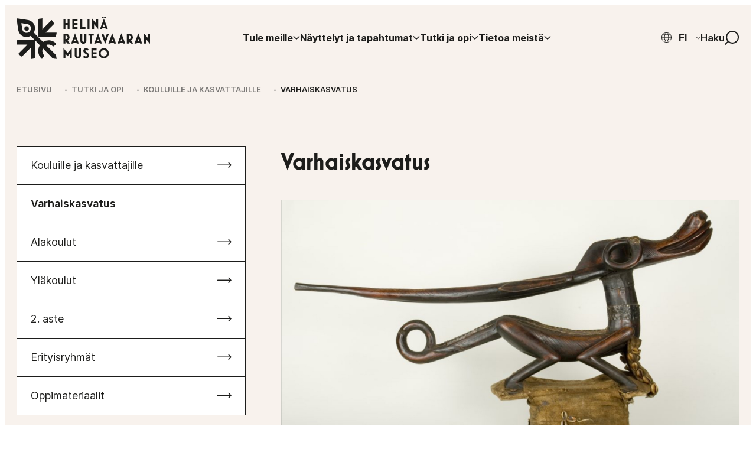

--- FILE ---
content_type: text/html; charset=UTF-8
request_url: https://www.helinamuseo.fi/tutki-ja-opi/kouluille-ja-kasvattajille/varhaiskasvatus
body_size: 15890
content:

<!doctype html>
<html lang="fi">

<head>
  <!-- Google tag (gtag.js) -->
  <script async src="https://www.googletagmanager.com/gtag/js?id=G-PR3X2EVE5Y"></script>
  <script>
    window.dataLayer = window.dataLayer || [];
    function gtag(){dataLayer.push(arguments);}
    gtag('js', new Date());

    gtag('config', 'G-PR3X2EVE5Y');
  </script>
  <script defer data-domain="helinamuseo.fi" src="https://analytics.dude.fi/js/script.js"></script>
  <meta charset="UTF-8">
  <meta name="viewport" content="width=device-width, initial-scale=1">
  <link rel="profile" href="http://gmpg.org/xfn/11">

  <meta name='robots' content='index, follow, max-image-preview:large, max-snippet:-1, max-video-preview:-1' />
<script>
window.koko_analytics = {"url":"https:\/\/www.helinamuseo.fi\/wp\/wp-admin\/admin-ajax.php?action=koko_analytics_collect","site_url":"https:\/\/www.helinamuseo.fi","post_id":451,"path":"\/tutki-ja-opi\/kouluille-ja-kasvattajille\/varhaiskasvatus","method":"cookie","use_cookie":true};
</script>

	<title>Varhaiskasvatus &#8211; Helinä Rautavaaran museo</title>
	<meta name="description" content="Katso opastuksemme varhaiskasvatuksen ja esiopetuksen ryhmille. Opastukset räätälöidään erilaisille ryhmille sopiviksi." />
	<link rel="canonical" href="https://www.helinamuseo.fi/tutki-ja-opi/kouluille-ja-kasvattajille/varhaiskasvatus" />
	<meta property="og:locale" content="fi_FI" />
	<meta property="og:type" content="article" />
	<meta property="og:title" content="Varhaiskasvatus &#8211; Helinä Rautavaaran museo" />
	<meta property="og:description" content="Katso opastuksemme varhaiskasvatuksen ja esiopetuksen ryhmille. Opastukset räätälöidään erilaisille ryhmille sopiviksi." />
	<meta property="og:url" content="https://www.helinamuseo.fi/tutki-ja-opi/kouluille-ja-kasvattajille/varhaiskasvatus" />
	<meta property="og:site_name" content="Helinä Rautavaaran museo" />
	<meta property="article:publisher" content="https://www.facebook.com/HelinaRautavaaranmuseo" />
	<meta property="article:modified_time" content="2025-02-05T13:20:57+00:00" />
	<meta property="og:image" content="https://www.helinamuseo.fi/media/opastukset_varhaiskasvatus_tanssipaahine_tyi_wara_mali-scaled.jpg" />
	<meta property="og:image:width" content="2560" />
	<meta property="og:image:height" content="1469" />
	<meta property="og:image:type" content="image/jpeg" />
	<meta name="twitter:card" content="summary_large_image" />
	<meta name="twitter:title" content="Varhaiskasvatus &#8211; Helinä Rautavaaran museo" />
	<meta name="twitter:site" content="@hrmuseo" />
	<meta name="twitter:label1" content="Arvioitu lukuaika" />
	<meta name="twitter:data1" content="1 minuutti" />
	<script type="application/ld+json" class="yoast-schema-graph">{"@context":"https://schema.org","@graph":[{"@type":"WebPage","@id":"https://www.helinamuseo.fi/tutki-ja-opi/kouluille-ja-kasvattajille/varhaiskasvatus","url":"https://www.helinamuseo.fi/tutki-ja-opi/kouluille-ja-kasvattajille/varhaiskasvatus","name":"Varhaiskasvatus &#8211; Helinä Rautavaaran museo","isPartOf":{"@id":"https://www.helinamuseo.fi/#website"},"primaryImageOfPage":{"@id":"https://www.helinamuseo.fi/tutki-ja-opi/kouluille-ja-kasvattajille/varhaiskasvatus#primaryimage"},"image":{"@id":"https://www.helinamuseo.fi/tutki-ja-opi/kouluille-ja-kasvattajille/varhaiskasvatus#primaryimage"},"thumbnailUrl":"https://www.helinamuseo.fi/media/opastukset_varhaiskasvatus_tanssipaahine_tyi_wara_mali-1024x588.jpg","datePublished":"2022-06-28T13:13:08+00:00","dateModified":"2025-02-05T13:20:57+00:00","description":"Katso opastuksemme varhaiskasvatuksen ja esiopetuksen ryhmille. Opastukset räätälöidään erilaisille ryhmille sopiviksi.","breadcrumb":{"@id":"https://www.helinamuseo.fi/tutki-ja-opi/kouluille-ja-kasvattajille/varhaiskasvatus#breadcrumb"},"inLanguage":"fi","potentialAction":[{"@type":"ReadAction","target":["https://www.helinamuseo.fi/tutki-ja-opi/kouluille-ja-kasvattajille/varhaiskasvatus"]}]},{"@type":"ImageObject","inLanguage":"fi","@id":"https://www.helinamuseo.fi/tutki-ja-opi/kouluille-ja-kasvattajille/varhaiskasvatus#primaryimage","url":"https://www.helinamuseo.fi/media/opastukset_varhaiskasvatus_tanssipaahine_tyi_wara_mali-1024x588.jpg","contentUrl":"https://www.helinamuseo.fi/media/opastukset_varhaiskasvatus_tanssipaahine_tyi_wara_mali-1024x588.jpg"},{"@type":"BreadcrumbList","@id":"https://www.helinamuseo.fi/tutki-ja-opi/kouluille-ja-kasvattajille/varhaiskasvatus#breadcrumb","itemListElement":[{"@type":"ListItem","position":1,"name":"Front page","item":"https://www.helinamuseo.fi/"},{"@type":"ListItem","position":2,"name":"Tutki ja opi","item":"https://www.helinamuseo.fi/tutki-ja-opi"},{"@type":"ListItem","position":3,"name":"Kouluille ja kasvattajille","item":"https://www.helinamuseo.fi/tutki-ja-opi/kouluille-ja-kasvattajille"},{"@type":"ListItem","position":4,"name":"Varhaiskasvatus"}]},{"@type":"WebSite","@id":"https://www.helinamuseo.fi/#website","url":"https://www.helinamuseo.fi/","name":"Helinä Rautavaaran museo","description":"Tervetuloa Helinä Rautavaaran etnografiseen museoon! Museo sijaitsee Espoon keskuksessa, kauppakeskus Entressessä. Avoinna ti-su. Museoon on vapaa pääsy!","publisher":{"@id":"https://www.helinamuseo.fi/#organization"},"potentialAction":[{"@type":"SearchAction","target":{"@type":"EntryPoint","urlTemplate":"https://www.helinamuseo.fi/?s={search_term_string}"},"query-input":{"@type":"PropertyValueSpecification","valueRequired":true,"valueName":"search_term_string"}}],"inLanguage":"fi"},{"@type":"Organization","@id":"https://www.helinamuseo.fi/#organization","name":"Helinä Rautavaaran museo","url":"https://www.helinamuseo.fi/","logo":{"@type":"ImageObject","inLanguage":"fi","@id":"https://www.helinamuseo.fi/#/schema/logo/image/","url":"https://www.helinamuseo.fi/media/favicon-1.png","contentUrl":"https://www.helinamuseo.fi/media/favicon-1.png","width":512,"height":512,"caption":"Helinä Rautavaaran museo"},"image":{"@id":"https://www.helinamuseo.fi/#/schema/logo/image/"},"sameAs":["https://www.facebook.com/HelinaRautavaaranmuseo","https://x.com/hrmuseo","https://www.instagram.com/helinamuseo/","https://www.instagram.com/helinamuseoshop"]}]}</script>


<link rel='dns-prefetch' href='//www.helinamuseo.fi' />
<link rel="alternate" type="application/rss+xml" title="Helinä Rautavaaran museo &raquo; syöte" href="https://www.helinamuseo.fi/feed" />
<link rel="alternate" type="application/rss+xml" title="Helinä Rautavaaran museo &raquo; kommenttien syöte" href="https://www.helinamuseo.fi/comments/feed" />
<link rel="alternate" title="oEmbed (JSON)" type="application/json+oembed" href="https://www.helinamuseo.fi/wp-json/oembed/1.0/embed?url=https%3A%2F%2Fwww.helinamuseo.fi%2Ftutki-ja-opi%2Fkouluille-ja-kasvattajille%2Fvarhaiskasvatus" />
<link rel="alternate" title="oEmbed (XML)" type="text/xml+oembed" href="https://www.helinamuseo.fi/wp-json/oembed/1.0/embed?url=https%3A%2F%2Fwww.helinamuseo.fi%2Ftutki-ja-opi%2Fkouluille-ja-kasvattajille%2Fvarhaiskasvatus&#038;format=xml" />
<style id='wp-img-auto-sizes-contain-inline-css'>
img:is([sizes=auto i],[sizes^="auto," i]){contain-intrinsic-size:3000px 1500px}
/*# sourceURL=wp-img-auto-sizes-contain-inline-css */
</style>
<style id='wp-block-library-inline-css'>
:root{--wp-block-synced-color:#7a00df;--wp-block-synced-color--rgb:122,0,223;--wp-bound-block-color:var(--wp-block-synced-color);--wp-editor-canvas-background:#ddd;--wp-admin-theme-color:#007cba;--wp-admin-theme-color--rgb:0,124,186;--wp-admin-theme-color-darker-10:#006ba1;--wp-admin-theme-color-darker-10--rgb:0,107,160.5;--wp-admin-theme-color-darker-20:#005a87;--wp-admin-theme-color-darker-20--rgb:0,90,135;--wp-admin-border-width-focus:2px}@media (min-resolution:192dpi){:root{--wp-admin-border-width-focus:1.5px}}.wp-element-button{cursor:pointer}:root .has-very-light-gray-background-color{background-color:#eee}:root .has-very-dark-gray-background-color{background-color:#313131}:root .has-very-light-gray-color{color:#eee}:root .has-very-dark-gray-color{color:#313131}:root .has-vivid-green-cyan-to-vivid-cyan-blue-gradient-background{background:linear-gradient(135deg,#00d084,#0693e3)}:root .has-purple-crush-gradient-background{background:linear-gradient(135deg,#34e2e4,#4721fb 50%,#ab1dfe)}:root .has-hazy-dawn-gradient-background{background:linear-gradient(135deg,#faaca8,#dad0ec)}:root .has-subdued-olive-gradient-background{background:linear-gradient(135deg,#fafae1,#67a671)}:root .has-atomic-cream-gradient-background{background:linear-gradient(135deg,#fdd79a,#004a59)}:root .has-nightshade-gradient-background{background:linear-gradient(135deg,#330968,#31cdcf)}:root .has-midnight-gradient-background{background:linear-gradient(135deg,#020381,#2874fc)}:root{--wp--preset--font-size--normal:16px;--wp--preset--font-size--huge:42px}.has-regular-font-size{font-size:1em}.has-larger-font-size{font-size:2.625em}.has-normal-font-size{font-size:var(--wp--preset--font-size--normal)}.has-huge-font-size{font-size:var(--wp--preset--font-size--huge)}.has-text-align-center{text-align:center}.has-text-align-left{text-align:left}.has-text-align-right{text-align:right}.has-fit-text{white-space:nowrap!important}#end-resizable-editor-section{display:none}.aligncenter{clear:both}.items-justified-left{justify-content:flex-start}.items-justified-center{justify-content:center}.items-justified-right{justify-content:flex-end}.items-justified-space-between{justify-content:space-between}.screen-reader-text{border:0;clip-path:inset(50%);height:1px;margin:-1px;overflow:hidden;padding:0;position:absolute;width:1px;word-wrap:normal!important}.screen-reader-text:focus{background-color:#ddd;clip-path:none;color:#444;display:block;font-size:1em;height:auto;left:5px;line-height:normal;padding:15px 23px 14px;text-decoration:none;top:5px;width:auto;z-index:100000}html :where(.has-border-color){border-style:solid}html :where([style*=border-top-color]){border-top-style:solid}html :where([style*=border-right-color]){border-right-style:solid}html :where([style*=border-bottom-color]){border-bottom-style:solid}html :where([style*=border-left-color]){border-left-style:solid}html :where([style*=border-width]){border-style:solid}html :where([style*=border-top-width]){border-top-style:solid}html :where([style*=border-right-width]){border-right-style:solid}html :where([style*=border-bottom-width]){border-bottom-style:solid}html :where([style*=border-left-width]){border-left-style:solid}html :where(img[class*=wp-image-]){height:auto;max-width:100%}:where(figure){margin:0 0 1em}html :where(.is-position-sticky){--wp-admin--admin-bar--position-offset:var(--wp-admin--admin-bar--height,0px)}@media screen and (max-width:600px){html :where(.is-position-sticky){--wp-admin--admin-bar--position-offset:0px}}

/*# sourceURL=wp-block-library-inline-css */
</style><style id='wp-block-heading-inline-css'>
h1:where(.wp-block-heading).has-background,h2:where(.wp-block-heading).has-background,h3:where(.wp-block-heading).has-background,h4:where(.wp-block-heading).has-background,h5:where(.wp-block-heading).has-background,h6:where(.wp-block-heading).has-background{padding:1.25em 2.375em}h1.has-text-align-left[style*=writing-mode]:where([style*=vertical-lr]),h1.has-text-align-right[style*=writing-mode]:where([style*=vertical-rl]),h2.has-text-align-left[style*=writing-mode]:where([style*=vertical-lr]),h2.has-text-align-right[style*=writing-mode]:where([style*=vertical-rl]),h3.has-text-align-left[style*=writing-mode]:where([style*=vertical-lr]),h3.has-text-align-right[style*=writing-mode]:where([style*=vertical-rl]),h4.has-text-align-left[style*=writing-mode]:where([style*=vertical-lr]),h4.has-text-align-right[style*=writing-mode]:where([style*=vertical-rl]),h5.has-text-align-left[style*=writing-mode]:where([style*=vertical-lr]),h5.has-text-align-right[style*=writing-mode]:where([style*=vertical-rl]),h6.has-text-align-left[style*=writing-mode]:where([style*=vertical-lr]),h6.has-text-align-right[style*=writing-mode]:where([style*=vertical-rl]){rotate:180deg}
/*# sourceURL=https://www.helinamuseo.fi/wp/wp-includes/blocks/heading/style.min.css */
</style>
<style id='wp-block-image-inline-css'>
.wp-block-image>a,.wp-block-image>figure>a{display:inline-block}.wp-block-image img{box-sizing:border-box;height:auto;max-width:100%;vertical-align:bottom}@media not (prefers-reduced-motion){.wp-block-image img.hide{visibility:hidden}.wp-block-image img.show{animation:show-content-image .4s}}.wp-block-image[style*=border-radius] img,.wp-block-image[style*=border-radius]>a{border-radius:inherit}.wp-block-image.has-custom-border img{box-sizing:border-box}.wp-block-image.aligncenter{text-align:center}.wp-block-image.alignfull>a,.wp-block-image.alignwide>a{width:100%}.wp-block-image.alignfull img,.wp-block-image.alignwide img{height:auto;width:100%}.wp-block-image .aligncenter,.wp-block-image .alignleft,.wp-block-image .alignright,.wp-block-image.aligncenter,.wp-block-image.alignleft,.wp-block-image.alignright{display:table}.wp-block-image .aligncenter>figcaption,.wp-block-image .alignleft>figcaption,.wp-block-image .alignright>figcaption,.wp-block-image.aligncenter>figcaption,.wp-block-image.alignleft>figcaption,.wp-block-image.alignright>figcaption{caption-side:bottom;display:table-caption}.wp-block-image .alignleft{float:left;margin:.5em 1em .5em 0}.wp-block-image .alignright{float:right;margin:.5em 0 .5em 1em}.wp-block-image .aligncenter{margin-left:auto;margin-right:auto}.wp-block-image :where(figcaption){margin-bottom:1em;margin-top:.5em}.wp-block-image.is-style-circle-mask img{border-radius:9999px}@supports ((-webkit-mask-image:none) or (mask-image:none)) or (-webkit-mask-image:none){.wp-block-image.is-style-circle-mask img{border-radius:0;-webkit-mask-image:url('data:image/svg+xml;utf8,<svg viewBox="0 0 100 100" xmlns="http://www.w3.org/2000/svg"><circle cx="50" cy="50" r="50"/></svg>');mask-image:url('data:image/svg+xml;utf8,<svg viewBox="0 0 100 100" xmlns="http://www.w3.org/2000/svg"><circle cx="50" cy="50" r="50"/></svg>');mask-mode:alpha;-webkit-mask-position:center;mask-position:center;-webkit-mask-repeat:no-repeat;mask-repeat:no-repeat;-webkit-mask-size:contain;mask-size:contain}}:root :where(.wp-block-image.is-style-rounded img,.wp-block-image .is-style-rounded img){border-radius:9999px}.wp-block-image figure{margin:0}.wp-lightbox-container{display:flex;flex-direction:column;position:relative}.wp-lightbox-container img{cursor:zoom-in}.wp-lightbox-container img:hover+button{opacity:1}.wp-lightbox-container button{align-items:center;backdrop-filter:blur(16px) saturate(180%);background-color:#5a5a5a40;border:none;border-radius:4px;cursor:zoom-in;display:flex;height:20px;justify-content:center;opacity:0;padding:0;position:absolute;right:16px;text-align:center;top:16px;width:20px;z-index:100}@media not (prefers-reduced-motion){.wp-lightbox-container button{transition:opacity .2s ease}}.wp-lightbox-container button:focus-visible{outline:3px auto #5a5a5a40;outline:3px auto -webkit-focus-ring-color;outline-offset:3px}.wp-lightbox-container button:hover{cursor:pointer;opacity:1}.wp-lightbox-container button:focus{opacity:1}.wp-lightbox-container button:focus,.wp-lightbox-container button:hover,.wp-lightbox-container button:not(:hover):not(:active):not(.has-background){background-color:#5a5a5a40;border:none}.wp-lightbox-overlay{box-sizing:border-box;cursor:zoom-out;height:100vh;left:0;overflow:hidden;position:fixed;top:0;visibility:hidden;width:100%;z-index:100000}.wp-lightbox-overlay .close-button{align-items:center;cursor:pointer;display:flex;justify-content:center;min-height:40px;min-width:40px;padding:0;position:absolute;right:calc(env(safe-area-inset-right) + 16px);top:calc(env(safe-area-inset-top) + 16px);z-index:5000000}.wp-lightbox-overlay .close-button:focus,.wp-lightbox-overlay .close-button:hover,.wp-lightbox-overlay .close-button:not(:hover):not(:active):not(.has-background){background:none;border:none}.wp-lightbox-overlay .lightbox-image-container{height:var(--wp--lightbox-container-height);left:50%;overflow:hidden;position:absolute;top:50%;transform:translate(-50%,-50%);transform-origin:top left;width:var(--wp--lightbox-container-width);z-index:9999999999}.wp-lightbox-overlay .wp-block-image{align-items:center;box-sizing:border-box;display:flex;height:100%;justify-content:center;margin:0;position:relative;transform-origin:0 0;width:100%;z-index:3000000}.wp-lightbox-overlay .wp-block-image img{height:var(--wp--lightbox-image-height);min-height:var(--wp--lightbox-image-height);min-width:var(--wp--lightbox-image-width);width:var(--wp--lightbox-image-width)}.wp-lightbox-overlay .wp-block-image figcaption{display:none}.wp-lightbox-overlay button{background:none;border:none}.wp-lightbox-overlay .scrim{background-color:#fff;height:100%;opacity:.9;position:absolute;width:100%;z-index:2000000}.wp-lightbox-overlay.active{visibility:visible}@media not (prefers-reduced-motion){.wp-lightbox-overlay.active{animation:turn-on-visibility .25s both}.wp-lightbox-overlay.active img{animation:turn-on-visibility .35s both}.wp-lightbox-overlay.show-closing-animation:not(.active){animation:turn-off-visibility .35s both}.wp-lightbox-overlay.show-closing-animation:not(.active) img{animation:turn-off-visibility .25s both}.wp-lightbox-overlay.zoom.active{animation:none;opacity:1;visibility:visible}.wp-lightbox-overlay.zoom.active .lightbox-image-container{animation:lightbox-zoom-in .4s}.wp-lightbox-overlay.zoom.active .lightbox-image-container img{animation:none}.wp-lightbox-overlay.zoom.active .scrim{animation:turn-on-visibility .4s forwards}.wp-lightbox-overlay.zoom.show-closing-animation:not(.active){animation:none}.wp-lightbox-overlay.zoom.show-closing-animation:not(.active) .lightbox-image-container{animation:lightbox-zoom-out .4s}.wp-lightbox-overlay.zoom.show-closing-animation:not(.active) .lightbox-image-container img{animation:none}.wp-lightbox-overlay.zoom.show-closing-animation:not(.active) .scrim{animation:turn-off-visibility .4s forwards}}@keyframes show-content-image{0%{visibility:hidden}99%{visibility:hidden}to{visibility:visible}}@keyframes turn-on-visibility{0%{opacity:0}to{opacity:1}}@keyframes turn-off-visibility{0%{opacity:1;visibility:visible}99%{opacity:0;visibility:visible}to{opacity:0;visibility:hidden}}@keyframes lightbox-zoom-in{0%{transform:translate(calc((-100vw + var(--wp--lightbox-scrollbar-width))/2 + var(--wp--lightbox-initial-left-position)),calc(-50vh + var(--wp--lightbox-initial-top-position))) scale(var(--wp--lightbox-scale))}to{transform:translate(-50%,-50%) scale(1)}}@keyframes lightbox-zoom-out{0%{transform:translate(-50%,-50%) scale(1);visibility:visible}99%{visibility:visible}to{transform:translate(calc((-100vw + var(--wp--lightbox-scrollbar-width))/2 + var(--wp--lightbox-initial-left-position)),calc(-50vh + var(--wp--lightbox-initial-top-position))) scale(var(--wp--lightbox-scale));visibility:hidden}}
/*# sourceURL=https://www.helinamuseo.fi/wp/wp-includes/blocks/image/style.min.css */
</style>
<style id='wp-block-image-theme-inline-css'>
:root :where(.wp-block-image figcaption){color:#555;font-size:13px;text-align:center}.is-dark-theme :root :where(.wp-block-image figcaption){color:#ffffffa6}.wp-block-image{margin:0 0 1em}
/*# sourceURL=https://www.helinamuseo.fi/wp/wp-includes/blocks/image/theme.min.css */
</style>
<style id='wp-block-paragraph-inline-css'>
.is-small-text{font-size:.875em}.is-regular-text{font-size:1em}.is-large-text{font-size:2.25em}.is-larger-text{font-size:3em}.has-drop-cap:not(:focus):first-letter{float:left;font-size:8.4em;font-style:normal;font-weight:100;line-height:.68;margin:.05em .1em 0 0;text-transform:uppercase}body.rtl .has-drop-cap:not(:focus):first-letter{float:none;margin-left:.1em}p.has-drop-cap.has-background{overflow:hidden}:root :where(p.has-background){padding:1.25em 2.375em}:where(p.has-text-color:not(.has-link-color)) a{color:inherit}p.has-text-align-left[style*="writing-mode:vertical-lr"],p.has-text-align-right[style*="writing-mode:vertical-rl"]{rotate:180deg}
/*# sourceURL=https://www.helinamuseo.fi/wp/wp-includes/blocks/paragraph/style.min.css */
</style>
<style id='global-styles-inline-css'>
:root{--wp--preset--aspect-ratio--square: 1;--wp--preset--aspect-ratio--4-3: 4/3;--wp--preset--aspect-ratio--3-4: 3/4;--wp--preset--aspect-ratio--3-2: 3/2;--wp--preset--aspect-ratio--2-3: 2/3;--wp--preset--aspect-ratio--16-9: 16/9;--wp--preset--aspect-ratio--9-16: 9/16;--wp--preset--color--black: #000000;--wp--preset--color--cyan-bluish-gray: #abb8c3;--wp--preset--color--white: #ffffff;--wp--preset--color--pale-pink: #f78da7;--wp--preset--color--vivid-red: #cf2e2e;--wp--preset--color--luminous-vivid-orange: #ff6900;--wp--preset--color--luminous-vivid-amber: #fcb900;--wp--preset--color--light-green-cyan: #7bdcb5;--wp--preset--color--vivid-green-cyan: #00d084;--wp--preset--color--pale-cyan-blue: #8ed1fc;--wp--preset--color--vivid-cyan-blue: #0693e3;--wp--preset--color--vivid-purple: #9b51e0;--wp--preset--gradient--vivid-cyan-blue-to-vivid-purple: linear-gradient(135deg,rgb(6,147,227) 0%,rgb(155,81,224) 100%);--wp--preset--gradient--light-green-cyan-to-vivid-green-cyan: linear-gradient(135deg,rgb(122,220,180) 0%,rgb(0,208,130) 100%);--wp--preset--gradient--luminous-vivid-amber-to-luminous-vivid-orange: linear-gradient(135deg,rgb(252,185,0) 0%,rgb(255,105,0) 100%);--wp--preset--gradient--luminous-vivid-orange-to-vivid-red: linear-gradient(135deg,rgb(255,105,0) 0%,rgb(207,46,46) 100%);--wp--preset--gradient--very-light-gray-to-cyan-bluish-gray: linear-gradient(135deg,rgb(238,238,238) 0%,rgb(169,184,195) 100%);--wp--preset--gradient--cool-to-warm-spectrum: linear-gradient(135deg,rgb(74,234,220) 0%,rgb(151,120,209) 20%,rgb(207,42,186) 40%,rgb(238,44,130) 60%,rgb(251,105,98) 80%,rgb(254,248,76) 100%);--wp--preset--gradient--blush-light-purple: linear-gradient(135deg,rgb(255,206,236) 0%,rgb(152,150,240) 100%);--wp--preset--gradient--blush-bordeaux: linear-gradient(135deg,rgb(254,205,165) 0%,rgb(254,45,45) 50%,rgb(107,0,62) 100%);--wp--preset--gradient--luminous-dusk: linear-gradient(135deg,rgb(255,203,112) 0%,rgb(199,81,192) 50%,rgb(65,88,208) 100%);--wp--preset--gradient--pale-ocean: linear-gradient(135deg,rgb(255,245,203) 0%,rgb(182,227,212) 50%,rgb(51,167,181) 100%);--wp--preset--gradient--electric-grass: linear-gradient(135deg,rgb(202,248,128) 0%,rgb(113,206,126) 100%);--wp--preset--gradient--midnight: linear-gradient(135deg,rgb(2,3,129) 0%,rgb(40,116,252) 100%);--wp--preset--font-size--small: 13px;--wp--preset--font-size--medium: 20px;--wp--preset--font-size--large: 36px;--wp--preset--font-size--x-large: 42px;--wp--preset--spacing--20: 0.44rem;--wp--preset--spacing--30: 0.67rem;--wp--preset--spacing--40: 1rem;--wp--preset--spacing--50: 1.5rem;--wp--preset--spacing--60: 2.25rem;--wp--preset--spacing--70: 3.38rem;--wp--preset--spacing--80: 5.06rem;--wp--preset--shadow--natural: 6px 6px 9px rgba(0, 0, 0, 0.2);--wp--preset--shadow--deep: 12px 12px 50px rgba(0, 0, 0, 0.4);--wp--preset--shadow--sharp: 6px 6px 0px rgba(0, 0, 0, 0.2);--wp--preset--shadow--outlined: 6px 6px 0px -3px rgb(255, 255, 255), 6px 6px rgb(0, 0, 0);--wp--preset--shadow--crisp: 6px 6px 0px rgb(0, 0, 0);}:where(.is-layout-flex){gap: 0.5em;}:where(.is-layout-grid){gap: 0.5em;}body .is-layout-flex{display: flex;}.is-layout-flex{flex-wrap: wrap;align-items: center;}.is-layout-flex > :is(*, div){margin: 0;}body .is-layout-grid{display: grid;}.is-layout-grid > :is(*, div){margin: 0;}:where(.wp-block-columns.is-layout-flex){gap: 2em;}:where(.wp-block-columns.is-layout-grid){gap: 2em;}:where(.wp-block-post-template.is-layout-flex){gap: 1.25em;}:where(.wp-block-post-template.is-layout-grid){gap: 1.25em;}.has-black-color{color: var(--wp--preset--color--black) !important;}.has-cyan-bluish-gray-color{color: var(--wp--preset--color--cyan-bluish-gray) !important;}.has-white-color{color: var(--wp--preset--color--white) !important;}.has-pale-pink-color{color: var(--wp--preset--color--pale-pink) !important;}.has-vivid-red-color{color: var(--wp--preset--color--vivid-red) !important;}.has-luminous-vivid-orange-color{color: var(--wp--preset--color--luminous-vivid-orange) !important;}.has-luminous-vivid-amber-color{color: var(--wp--preset--color--luminous-vivid-amber) !important;}.has-light-green-cyan-color{color: var(--wp--preset--color--light-green-cyan) !important;}.has-vivid-green-cyan-color{color: var(--wp--preset--color--vivid-green-cyan) !important;}.has-pale-cyan-blue-color{color: var(--wp--preset--color--pale-cyan-blue) !important;}.has-vivid-cyan-blue-color{color: var(--wp--preset--color--vivid-cyan-blue) !important;}.has-vivid-purple-color{color: var(--wp--preset--color--vivid-purple) !important;}.has-black-background-color{background-color: var(--wp--preset--color--black) !important;}.has-cyan-bluish-gray-background-color{background-color: var(--wp--preset--color--cyan-bluish-gray) !important;}.has-white-background-color{background-color: var(--wp--preset--color--white) !important;}.has-pale-pink-background-color{background-color: var(--wp--preset--color--pale-pink) !important;}.has-vivid-red-background-color{background-color: var(--wp--preset--color--vivid-red) !important;}.has-luminous-vivid-orange-background-color{background-color: var(--wp--preset--color--luminous-vivid-orange) !important;}.has-luminous-vivid-amber-background-color{background-color: var(--wp--preset--color--luminous-vivid-amber) !important;}.has-light-green-cyan-background-color{background-color: var(--wp--preset--color--light-green-cyan) !important;}.has-vivid-green-cyan-background-color{background-color: var(--wp--preset--color--vivid-green-cyan) !important;}.has-pale-cyan-blue-background-color{background-color: var(--wp--preset--color--pale-cyan-blue) !important;}.has-vivid-cyan-blue-background-color{background-color: var(--wp--preset--color--vivid-cyan-blue) !important;}.has-vivid-purple-background-color{background-color: var(--wp--preset--color--vivid-purple) !important;}.has-black-border-color{border-color: var(--wp--preset--color--black) !important;}.has-cyan-bluish-gray-border-color{border-color: var(--wp--preset--color--cyan-bluish-gray) !important;}.has-white-border-color{border-color: var(--wp--preset--color--white) !important;}.has-pale-pink-border-color{border-color: var(--wp--preset--color--pale-pink) !important;}.has-vivid-red-border-color{border-color: var(--wp--preset--color--vivid-red) !important;}.has-luminous-vivid-orange-border-color{border-color: var(--wp--preset--color--luminous-vivid-orange) !important;}.has-luminous-vivid-amber-border-color{border-color: var(--wp--preset--color--luminous-vivid-amber) !important;}.has-light-green-cyan-border-color{border-color: var(--wp--preset--color--light-green-cyan) !important;}.has-vivid-green-cyan-border-color{border-color: var(--wp--preset--color--vivid-green-cyan) !important;}.has-pale-cyan-blue-border-color{border-color: var(--wp--preset--color--pale-cyan-blue) !important;}.has-vivid-cyan-blue-border-color{border-color: var(--wp--preset--color--vivid-cyan-blue) !important;}.has-vivid-purple-border-color{border-color: var(--wp--preset--color--vivid-purple) !important;}.has-vivid-cyan-blue-to-vivid-purple-gradient-background{background: var(--wp--preset--gradient--vivid-cyan-blue-to-vivid-purple) !important;}.has-light-green-cyan-to-vivid-green-cyan-gradient-background{background: var(--wp--preset--gradient--light-green-cyan-to-vivid-green-cyan) !important;}.has-luminous-vivid-amber-to-luminous-vivid-orange-gradient-background{background: var(--wp--preset--gradient--luminous-vivid-amber-to-luminous-vivid-orange) !important;}.has-luminous-vivid-orange-to-vivid-red-gradient-background{background: var(--wp--preset--gradient--luminous-vivid-orange-to-vivid-red) !important;}.has-very-light-gray-to-cyan-bluish-gray-gradient-background{background: var(--wp--preset--gradient--very-light-gray-to-cyan-bluish-gray) !important;}.has-cool-to-warm-spectrum-gradient-background{background: var(--wp--preset--gradient--cool-to-warm-spectrum) !important;}.has-blush-light-purple-gradient-background{background: var(--wp--preset--gradient--blush-light-purple) !important;}.has-blush-bordeaux-gradient-background{background: var(--wp--preset--gradient--blush-bordeaux) !important;}.has-luminous-dusk-gradient-background{background: var(--wp--preset--gradient--luminous-dusk) !important;}.has-pale-ocean-gradient-background{background: var(--wp--preset--gradient--pale-ocean) !important;}.has-electric-grass-gradient-background{background: var(--wp--preset--gradient--electric-grass) !important;}.has-midnight-gradient-background{background: var(--wp--preset--gradient--midnight) !important;}.has-small-font-size{font-size: var(--wp--preset--font-size--small) !important;}.has-medium-font-size{font-size: var(--wp--preset--font-size--medium) !important;}.has-large-font-size{font-size: var(--wp--preset--font-size--large) !important;}.has-x-large-font-size{font-size: var(--wp--preset--font-size--x-large) !important;}
/*# sourceURL=global-styles-inline-css */
</style>

<style id='classic-theme-styles-inline-css'>
/*! This file is auto-generated */
.wp-block-button__link{color:#fff;background-color:#32373c;border-radius:9999px;box-shadow:none;text-decoration:none;padding:calc(.667em + 2px) calc(1.333em + 2px);font-size:1.125em}.wp-block-file__button{background:#32373c;color:#fff;text-decoration:none}
/*# sourceURL=/wp-includes/css/classic-themes.min.css */
</style>
<link rel='stylesheet' id='styles-css' href='https://www.helinamuseo.fi/content/themes/hrmuseo/css/prod/global.css?ver=1765288155' media='all' />
<script id="hrmuseo_legacy-js-before">
var supportsES6 = (function () {
  try {
    new Function("(a = 0) => a");
    return true;
  } catch (err) {
    return false;
  }
  }());
  var legacyScript ="https://www.helinamuseo.fi/content/themes/hrmuseo/js/prod/legacy.js";
  if (!supportsES6) {
    var script = document.createElement("script");
    script.src = legacyScript;
    document.head.appendChild(script);
  }
//# sourceURL=hrmuseo_legacy-js-before
</script>
<link rel="https://api.w.org/" href="https://www.helinamuseo.fi/wp-json/" /><link rel="alternate" title="JSON" type="application/json" href="https://www.helinamuseo.fi/wp-json/wp/v2/pages/451" /><link rel="EditURI" type="application/rsd+xml" title="RSD" href="https://www.helinamuseo.fi/wp/xmlrpc.php?rsd" />
<meta name="generator" content="WordPress 6.9" />
<link rel='shortlink' href='https://www.helinamuseo.fi/?p=451' />

<style type="text/css" id="breadcrumb-trail-css">.breadcrumbs .trail-browse,.breadcrumbs .trail-items,.breadcrumbs .trail-items li {display: inline-block;margin:0;padding: 0;border:none;background:transparent;text-indent: 0;}.breadcrumbs .trail-browse {font-size: inherit;font-style:inherit;font-weight: inherit;color: inherit;}.breadcrumbs .trail-items {list-style: none;}.trail-items li::after {content: "\002F";padding: 0 0.5em;}.trail-items li:last-of-type::after {display: none;}</style>
<link rel="icon" href="https://www.helinamuseo.fi/media/cropped-favicon-1-32x32.png" sizes="32x32" />
<link rel="icon" href="https://www.helinamuseo.fi/media/cropped-favicon-1-192x192.png" sizes="192x192" />
<link rel="apple-touch-icon" href="https://www.helinamuseo.fi/media/cropped-favicon-1-180x180.png" />
<meta name="msapplication-TileImage" content="https://www.helinamuseo.fi/media/cropped-favicon-1-270x270.png" />
</head>

<body class="wp-singular page-template-default page page-id-451 page-child parent-pageid-355 wp-theme-hrmuseo no-js">
  <a class="skip-link screen-reader-text" href="#content">Siirry sisältöön</a>

    <div id="page" class="site">

    <div class="nav-container">
      <header class="site-header">

        
<div class="site-branding">

  <p class="site-title">
    <a href="https://www.helinamuseo.fi/" rel="home">
      <span class="screen-reader-text">Helinä Rautavaaran museo</span>
      <svg width="227" height="72" viewBox="0 0 227 72" fill="none" xmlns="http://www.w3.org/2000/svg"><path d="M226.06 46.303V29.008h-3.286v7.862l-7.012-8.314v17.3h3.286v-7.853l7.012 8.3zm-16.813-.487h3.525l-6.543-17.324-6.573 17.349h3.526l.507-1.401h5.051l.507 1.376zm-1.402-3.809h-3.262l1.646-4.35 1.616 4.35zm-9.781 3.834l-4.372-5.09c.494-.257.95-.584 1.353-.972a6.864 6.864 0 001.038-1.299 6.213 6.213 0 00.895-3.22 6.148 6.148 0 00-.479-2.433 6.336 6.336 0 00-1.32-1.99 6.16 6.16 0 00-1.956-1.342 5.884 5.884 0 00-2.392-.487h-4.18v16.833h3.281v-4.35l3.745 4.35h4.387zm-4.372-10.591c.001.385-.077.766-.23 1.119a2.98 2.98 0 01-1.521 1.547 2.658 2.658 0 01-1.1.233h-.909V32.35h.894c.379-.001.754.078 1.101.234a2.98 2.98 0 011.521 1.547c.153.352.231.734.229 1.119h.015zm-13.087 10.59h3.525l-6.544-17.348-6.572 17.349h3.53l.507-1.401h5.047l.507 1.4zm-1.402-3.809h-3.257l1.64-4.349 1.617 4.35zm-14.144 3.81h3.525l-6.543-17.349-6.549 17.349h3.526l.512-1.401h5.046l.483 1.4zm-1.401-3.81h-3.263l1.646-4.349 1.617 4.35zm-13.614 4.325l6.549-17.348h-3.526l-3.023 8.159-3.042-8.159h-3.525l6.567 17.348zm.895-25.326h3.53l-6.548-17.348-6.573 17.348h3.53l.507-1.401h5.047l.507 1.4zm-1.402-3.81h-3.257l1.641-4.349 1.616 4.35zm1.344-14.555a1.5 1.5 0 00.445-1.095 1.531 1.531 0 00-.445-1.104 1.419 1.419 0 00-1.076-.486 1.43 1.43 0 00-1.076.486 1.542 1.542 0 00-.445 1.104c0 .306.089.606.256.86.167.255.405.454.683.57a1.496 1.496 0 001.658-.335zm-3.745 0a1.51 1.51 0 00.445-1.095 1.527 1.527 0 00-.445-1.104 1.43 1.43 0 00-2.152 0 1.531 1.531 0 00-.445 1.104c0 .306.089.606.256.86.167.255.404.454.683.57a1.496 1.496 0 001.658-.335zm-15.785 10.527l7.008 8.3V4.197h-3.291v7.862l-7.008-8.314V21.03h3.287l.004-7.838zm-11.202 7.838h3.296V4.197h-3.282l-.014 16.833zm.163 33.11a5.026 5.026 0 00-1.23-.486 5.226 5.226 0 00-1.234-.156 4.82 4.82 0 00-1.856.355 4.786 4.786 0 00-1.526.973c-.431.414-.779.91-1.023 1.46a4.282 4.282 0 00-.378 1.795 4.094 4.094 0 00.354 1.756c.226.491.528.943.894 1.338.363.398.773.75 1.22 1.046.45.301.89.593 1.325.87.34.2.655.4.957.604.279.189.544.399.794.627.225.198.415.436.559.7a1.72 1.72 0 01.053 1.521 1.64 1.64 0 01-.431.567 2.199 2.199 0 01-2.693.121 1.853 1.853 0 01-.712-1.021l-2.87 1.82a5.128 5.128 0 001.028 1.425 5.396 5.396 0 002.559 1.4c.409.094.825.143 1.244.147a5.37 5.37 0 003.769-1.508 5.278 5.278 0 001.148-1.635 5.17 5.17 0 00.038-3.994 5.71 5.71 0 00-.956-1.498 7.433 7.433 0 00-1.316-1.144c-.478-.326-.956-.627-1.401-.91a14.901 14.901 0 01-1.583-1.055 1.466 1.466 0 01-.665-1.177 1.117 1.117 0 01.435-.862c.292-.245.66-.376 1.038-.37.306.009.605.094.87.249a1.145 1.145 0 01.579.788l2.975-1.552a4.638 4.638 0 00-1.961-2.184l-.004-.01zm-2.363-11.18a5.233 5.233 0 00.406-2.067V29.008h-3.257v11.89c0 .516-.202 1.01-.561 1.376-.358.365-.845.57-1.353.57a1.797 1.797 0 01-1.353-.574 1.923 1.923 0 01-.555-1.391v-11.87h-3.286v11.889c-.007.71.133 1.415.411 2.067a5.27 5.27 0 002.751 2.798 5.141 5.141 0 004.061 0 5.211 5.211 0 001.64-1.129 5.442 5.442 0 001.115-1.669l-.019-.004zm-9.931-21.93h8.816v-3.342h-5.529V4.198h-3.287V21.03zm-2.358 32.789v11.89c.007.39-.101.774-.311 1.1-.21.327-.512.582-.866.732-.355.15-.745.189-1.121.11a1.909 1.909 0 01-.988-.55 1.975 1.975 0 01-.555-1.391V53.818h-3.286v11.89c-.004.71.136 1.414.412 2.067a5.36 5.36 0 001.114 1.669 5.126 5.126 0 007.342 0 5.432 5.432 0 001.11-1.669 5.236 5.236 0 00.412-2.067v-11.89h-3.263zm-3.63-7.978h3.525l-6.548-17.349-6.568 17.349h3.526l.507-1.401h5.051l.507 1.4zm-1.402-3.81h-3.262l1.64-4.349 1.622 4.35zm-6.17-21.001h8.82v-3.342h-5.534v-3.464h5.534v-3.318h-5.534V7.54h5.534V4.197h-8.82V21.03zm-8.002 24.81h4.371l-4.371-5.088a5.673 5.673 0 001.353-.973 6.69 6.69 0 001.038-1.299 6.236 6.236 0 00.895-3.22 6.078 6.078 0 00-.479-2.433 6.215 6.215 0 00-3.272-3.332 5.897 5.897 0 00-2.391-.487h-4.162v16.833h3.287v-4.35l3.73 4.35zm0-10.59c.001.385-.077.766-.23 1.119a2.934 2.934 0 01-1.521 1.547 2.64 2.64 0 01-1.096.233h-.894V32.35h.894c.378-.001.75.078 1.096.234a2.934 2.934 0 011.52 1.547c.154.352.232.734.23 1.119zm.1-14.22h3.257V4.197h-3.257v6.709h-3.827V4.197h-3.29V21.03h3.286v-6.811h3.826l.005 6.81zm-18.655 6.324H48.988l15.02-15.276-4.525-6.275-15.67 15.942V2.986L36.25 4.158v30.163l-6.902-6.996c2-4.267 3.697-11.525-1.995-17.314-3.798-3.868-9.011-4.32-9.011-4.32L.06 2.976l2.67 18.599s.44 5.302 4.242 9.165c5.711 5.838 12.886 4.048 17.076 2.01l6.902 7.039H1.218L.065 47.48h18.449L2.844 63.417l6.17 4.602 15.02-15.275v19.255l7.572-1.284V40.46l1.87 1.907 5.965 6.135a18.245 18.245 0 00-2.655 11.562 18.129 18.129 0 005.003 10.729c.383.389.785.753 1.191 1.104l4.138-5.838a4.457 4.457 0 01-.33-.321 10.764 10.764 0 01-2.88-5.605 10.87 10.87 0 01.732-6.28L61.305 70.88l6.568 1.066-1.048-6.68-16.742-16.94a10.362 10.362 0 016.156-.73 10.466 10.466 0 015.808 3.255l5.74-4.208a18.348 18.348 0 00-1.091-1.211 17.578 17.578 0 00-10.518-5.092A17.462 17.462 0 0044.827 43l-7.845-7.945h29.656l1.263-7.7zm-45.704-1.858c-1.799 1.834-6.988 3.687-10.523.102-1.736-1.766-2.038-4.631-2.038-4.631l-1.53-9.803 9.628 1.571s2.818.307 4.554 2.073c3.525 3.58 1.703 8.858-.1 10.702l.009-.014zM19.743 23a3.914 3.914 0 001.043-1.993 3.953 3.953 0 00-.221-2.246 3.878 3.878 0 00-1.41-1.744 3.781 3.781 0 00-2.124-.654c-.756 0-1.495.227-2.124.654a3.878 3.878 0 00-1.41 1.744 3.953 3.953 0 00-.22 2.246A3.914 3.914 0 0014.319 23c.356.363.778.652 1.244.848a3.771 3.771 0 004.18-.848zm66.689 38.68l-6.994-8.313v17.299h3.287v-7.852l3.716 4.422 3.721-4.422v7.837h3.287V53.367l-7.017 8.314zm35.434-29.33h2.755v13.49h3.286V32.35h2.775v-3.342h-8.816v3.342zm13.661 21.469h-8.815v16.832h8.815V67.31h-5.534v-3.463h5.534v-3.318h-5.534V57.16h5.534V53.82zm-.478-7.978l.507-1.401h5.046l.507 1.4h3.53l-6.558-17.348-6.567 17.349h3.535zm1.401-3.81l1.641-4.349 1.617 4.35h-3.258zm3.349 16.799a8.967 8.967 0 000 6.81 8.704 8.704 0 004.592 4.646 8.562 8.562 0 006.696 0 8.65 8.65 0 004.563-4.645 8.968 8.968 0 000-6.811 9.019 9.019 0 00-1.836-2.788 8.558 8.558 0 00-2.727-1.878 8.571 8.571 0 00-6.696 0 8.734 8.734 0 00-4.592 4.666zm2.635 3.405a5.226 5.226 0 01.421-2.087 5.594 5.594 0 011.148-1.717 5.374 5.374 0 011.689-1.158 5.257 5.257 0 014.108 0 5.338 5.338 0 011.689 1.158 5.498 5.498 0 011.133 1.746 5.499 5.499 0 010 4.18 5.48 5.48 0 01-1.138 1.717 5.335 5.335 0 01-1.688 1.157 5.312 5.312 0 01-4.109 0 5.396 5.396 0 01-1.689-1.157 5.614 5.614 0 01-1.148-1.718 5.25 5.25 0 01-.421-2.092" fill="currentColor"/></svg>
    </a>
  </p>

      <p class="site-description screen-reader-text">
      Tervetuloa Helinä Rautavaaran etnografiseen museoon! Museo sijaitsee Espoon keskuksessa, kauppakeskus Entressessä. Avoinna ti-su. Museoon on vapaa pääsy!    </p>
  
</div>
        
<div class="main-navigation-wrapper" id="main-navigation-wrapper">

  <!-- NB! Accessibility: Add/remove has-visible-label class for button if you want to enable/disable visible "Show menu/Hide menu" label for seeing users -->
  <button aria-controls="nav" id="nav-toggle" class="nav-toggle hamburger has-visible-label" type="button" aria-label="Avaa päävalikko">
    <span class="hamburger-box">
      <span class="hamburger-inner"></span>
    </span>
    <span id="nav-toggle-label" class="nav-toggle-label">Avaa päävalikko</span>
  </button>

  <nav id="nav" class="nav-primary nav-menu" aria-label="Päävalikko">

    <ul id="main-menu" class="menu-items" itemscope itemtype="http://www.schema.org/SiteNavigationElement"><li id="menu-item-637" class="menu-item menu-item-type-post_type menu-item-object-page menu-item-has-children dropdown hrmuseo-menu-item menu-item-637 nav-item"><a href="https://www.helinamuseo.fi/tule-meille" aria-haspopup="true" class="dropdown nav-link" id="menu-item-dropdown-637"><span itemprop="name">Tule meille</span></a><button class="dropdown-toggle" aria-expanded="false" aria-label="Avaa alavalikko"><svg xmlns="http://www.w3.org/2000/svg" width="12" height="7" viewBox="0 0 12 7"><path fill-rule="evenodd" stroke="currentColor" stroke-linecap="round" stroke-linejoin="round" stroke-width="1.5" d="M1.385 1.417L6 5.583m4.615-4.166L6 5.583"/></svg>
</button>
<ul class="sub-menu" aria-labelledby="menu-item-dropdown-637">
	<li id="menu-item-642" class="menu-item menu-item-type-post_type menu-item-object-page hrmuseo-menu-item menu-item-642 nav-item"><a itemprop="url" href="https://www.helinamuseo.fi/tule-meille/aukiolo-ja-saapuminen" class="dropdown-item"><span itemprop="name">Aukiolo ja saapuminen</span></a></li>
	<li id="menu-item-641" class="menu-item menu-item-type-post_type menu-item-object-page hrmuseo-menu-item menu-item-641 nav-item"><a itemprop="url" href="https://www.helinamuseo.fi/tule-meille/esteettomyys" class="dropdown-item"><span itemprop="name">Esteettömyys</span></a></li>
	<li id="menu-item-640" class="menu-item menu-item-type-post_type menu-item-object-page hrmuseo-menu-item menu-item-640 nav-item"><a itemprop="url" href="https://www.helinamuseo.fi/tule-meille/varaa-vierailu" class="dropdown-item"><span itemprop="name">Varaa vierailu</span></a></li>
	<li id="menu-item-639" class="menu-item menu-item-type-post_type menu-item-object-page hrmuseo-menu-item menu-item-639 nav-item"><a itemprop="url" href="https://www.helinamuseo.fi/tule-meille/yksityistilaisuudet" class="dropdown-item"><span itemprop="name">Yksityistilaisuudet</span></a></li>
	<li id="menu-item-638" class="menu-item menu-item-type-post_type menu-item-object-page hrmuseo-menu-item menu-item-638 nav-item"><a itemprop="url" href="https://www.helinamuseo.fi/tule-meille/museokauppa" class="dropdown-item"><span itemprop="name">Museokauppa</span></a></li>
</ul>
</li>
<li id="menu-item-515" class="menu-item menu-item-type-post_type menu-item-object-page menu-item-has-children dropdown hrmuseo-menu-item menu-item-515 nav-item"><a href="https://www.helinamuseo.fi/nayttelyt-ja-tapahtumat" aria-haspopup="true" class="dropdown nav-link" id="menu-item-dropdown-515"><span itemprop="name">Näyttelyt ja tapahtumat</span></a><button class="dropdown-toggle" aria-expanded="false" aria-label="Avaa alavalikko"><svg xmlns="http://www.w3.org/2000/svg" width="12" height="7" viewBox="0 0 12 7"><path fill-rule="evenodd" stroke="currentColor" stroke-linecap="round" stroke-linejoin="round" stroke-width="1.5" d="M1.385 1.417L6 5.583m4.615-4.166L6 5.583"/></svg>
</button>
<ul class="sub-menu" aria-labelledby="menu-item-dropdown-515">
	<li id="menu-item-798" class="menu-item menu-item-type-custom menu-item-object-custom hrmuseo-menu-item menu-item-798 nav-item"><a itemprop="url" href="/nayttelyt" class="dropdown-item"><span itemprop="name">Näyttelyt</span></a></li>
	<li id="menu-item-799" class="menu-item menu-item-type-custom menu-item-object-custom hrmuseo-menu-item menu-item-799 nav-item"><a itemprop="url" href="/tapahtumat" class="dropdown-item"><span itemprop="name">Tapahtumat</span></a></li>
	<li id="menu-item-801" class="menu-item menu-item-type-post_type menu-item-object-page hrmuseo-menu-item menu-item-801 nav-item"><a itemprop="url" href="https://www.helinamuseo.fi/nayttelyt-ja-tapahtumat/tule-opastukselle" class="dropdown-item"><span itemprop="name">Tule opastukselle</span></a></li>
	<li id="menu-item-800" class="menu-item menu-item-type-post_type menu-item-object-page hrmuseo-menu-item menu-item-800 nav-item"><a itemprop="url" href="https://www.helinamuseo.fi/nayttelyt-ja-tapahtumat/tule-tyopajaan" class="dropdown-item"><span itemprop="name">Tule työpajaan</span></a></li>
</ul>
</li>
<li id="menu-item-357" class="menu-item menu-item-type-post_type menu-item-object-page current-page-ancestor menu-item-has-children dropdown hrmuseo-menu-item menu-item-357 nav-item"><a href="https://www.helinamuseo.fi/tutki-ja-opi" aria-haspopup="true" class="dropdown nav-link" id="menu-item-dropdown-357"><span itemprop="name">Tutki ja opi</span></a><button class="dropdown-toggle" aria-expanded="false" aria-label="Avaa alavalikko"><svg xmlns="http://www.w3.org/2000/svg" width="12" height="7" viewBox="0 0 12 7"><path fill-rule="evenodd" stroke="currentColor" stroke-linecap="round" stroke-linejoin="round" stroke-width="1.5" d="M1.385 1.417L6 5.583m4.615-4.166L6 5.583"/></svg>
</button>
<ul class="sub-menu" aria-labelledby="menu-item-dropdown-357">
	<li id="menu-item-363" class="menu-item menu-item-type-post_type menu-item-object-page hrmuseo-menu-item menu-item-363 nav-item"><a itemprop="url" href="https://www.helinamuseo.fi/tutki-ja-opi/helina-rautavaara" class="dropdown-item"><span itemprop="name">Helinä Rautavaara</span></a></li>
	<li id="menu-item-362" class="menu-item menu-item-type-post_type menu-item-object-page hrmuseo-menu-item menu-item-362 nav-item"><a itemprop="url" href="https://www.helinamuseo.fi/tutki-ja-opi/kokoelma" class="dropdown-item"><span itemprop="name">Kokoelma</span></a></li>
	<li id="menu-item-361" class="menu-item menu-item-type-post_type menu-item-object-page hrmuseo-menu-item menu-item-361 nav-item"><a itemprop="url" href="https://www.helinamuseo.fi/tutki-ja-opi/virtuaalimuseo" class="dropdown-item"><span itemprop="name">Virtuaalimuseo</span></a></li>
	<li id="menu-item-360" class="menu-item menu-item-type-post_type menu-item-object-page hrmuseo-menu-item menu-item-360 nav-item"><a itemprop="url" href="https://www.helinamuseo.fi/tutki-ja-opi/hankkeet" class="dropdown-item"><span itemprop="name">Hankkeet</span></a></li>
	<li id="menu-item-359" class="menu-item menu-item-type-post_type menu-item-object-page hrmuseo-menu-item menu-item-359 nav-item"><a itemprop="url" href="https://www.helinamuseo.fi/tutki-ja-opi/julkaisut" class="dropdown-item"><span itemprop="name">Julkaisut</span></a></li>
	<li id="menu-item-358" class="menu-item menu-item-type-post_type menu-item-object-page current-page-ancestor hrmuseo-menu-item menu-item-358 nav-item"><a itemprop="url" href="https://www.helinamuseo.fi/tutki-ja-opi/kouluille-ja-kasvattajille" class="dropdown-item"><span itemprop="name">Kouluille ja kasvattajille</span></a></li>
</ul>
</li>
<li id="menu-item-688" class="menu-item menu-item-type-post_type menu-item-object-page menu-item-has-children dropdown hrmuseo-menu-item menu-item-688 nav-item"><a href="https://www.helinamuseo.fi/tietoa-meista" aria-haspopup="true" class="dropdown nav-link" id="menu-item-dropdown-688"><span itemprop="name">Tietoa meistä</span></a><button class="dropdown-toggle" aria-expanded="false" aria-label="Avaa alavalikko"><svg xmlns="http://www.w3.org/2000/svg" width="12" height="7" viewBox="0 0 12 7"><path fill-rule="evenodd" stroke="currentColor" stroke-linecap="round" stroke-linejoin="round" stroke-width="1.5" d="M1.385 1.417L6 5.583m4.615-4.166L6 5.583"/></svg>
</button>
<ul class="sub-menu" aria-labelledby="menu-item-dropdown-688">
	<li id="menu-item-700" class="menu-item menu-item-type-post_type menu-item-object-page hrmuseo-menu-item menu-item-700 nav-item"><a itemprop="url" href="https://www.helinamuseo.fi/tietoa-meista/mika-museo" class="dropdown-item"><span itemprop="name">Mikä museo?</span></a></li>
	<li id="menu-item-699" class="menu-item menu-item-type-post_type menu-item-object-page hrmuseo-menu-item menu-item-699 nav-item"><a itemprop="url" href="https://www.helinamuseo.fi/tietoa-meista/visio-ja-missio" class="dropdown-item"><span itemprop="name">Visio ja missio</span></a></li>
	<li id="menu-item-698" class="menu-item menu-item-type-post_type menu-item-object-page hrmuseo-menu-item menu-item-698 nav-item"><a itemprop="url" href="https://www.helinamuseo.fi/tietoa-meista/ajankohtaista" class="dropdown-item"><span itemprop="name">Ajankohtaista</span></a></li>
	<li id="menu-item-697" class="menu-item menu-item-type-post_type menu-item-object-page hrmuseo-menu-item menu-item-697 nav-item"><a itemprop="url" href="https://www.helinamuseo.fi/tietoa-meista/palkinnot" class="dropdown-item"><span itemprop="name">Palkinnot</span></a></li>
	<li id="menu-item-696" class="menu-item menu-item-type-post_type menu-item-object-page hrmuseo-menu-item menu-item-696 nav-item"><a itemprop="url" href="https://www.helinamuseo.fi/tietoa-meista/yhdessa-tekeminen" class="dropdown-item"><span itemprop="name">Yhdessä tekeminen</span></a></li>
	<li id="menu-item-695" class="menu-item menu-item-type-post_type menu-item-object-page hrmuseo-menu-item menu-item-695 nav-item"><a itemprop="url" href="https://www.helinamuseo.fi/tietoa-meista/tule-mukaan" class="dropdown-item"><span itemprop="name">Tule mukaan!</span></a></li>
	<li id="menu-item-694" class="menu-item menu-item-type-post_type menu-item-object-page hrmuseo-menu-item menu-item-694 nav-item"><a itemprop="url" href="https://www.helinamuseo.fi/tietoa-meista/kestava-kehitys" class="dropdown-item"><span itemprop="name">Kestävä kehitys</span></a></li>
	<li id="menu-item-693" class="menu-item menu-item-type-post_type menu-item-object-page hrmuseo-menu-item menu-item-693 nav-item"><a itemprop="url" href="https://www.helinamuseo.fi/tietoa-meista/turvallisen-tilan-periaatteet" class="dropdown-item"><span itemprop="name">Turvallisen tilan periaatteet</span></a></li>
	<li id="menu-item-692" class="menu-item menu-item-type-post_type menu-item-object-page hrmuseo-menu-item menu-item-692 nav-item"><a itemprop="url" href="https://www.helinamuseo.fi/tietoa-meista/henkilokunta" class="dropdown-item"><span itemprop="name">Henkilökunta</span></a></li>
	<li id="menu-item-691" class="menu-item menu-item-type-post_type menu-item-object-page hrmuseo-menu-item menu-item-691 nav-item"><a itemprop="url" href="https://www.helinamuseo.fi/tietoa-meista/helina-rautavaaran-etnografisen-museon-saatio" class="dropdown-item"><span itemprop="name">Helinä Rautavaaran etnografisen museon säätiö</span></a></li>
	<li id="menu-item-690" class="menu-item menu-item-type-post_type menu-item-object-page hrmuseo-menu-item menu-item-690 nav-item"><a itemprop="url" href="https://www.helinamuseo.fi/tietoa-meista/palaute" class="dropdown-item"><span itemprop="name">Palaute</span></a></li>
	<li id="menu-item-689" class="menu-item menu-item-type-post_type menu-item-object-page hrmuseo-menu-item menu-item-689 nav-item"><a itemprop="url" href="https://www.helinamuseo.fi/tietoa-meista/media" class="dropdown-item"><span itemprop="name">Media</span></a></li>
</ul>
</li>
</ul>
    <div class="additional-nav hide-on-desktop-nav-view">
              <div role="region" class="language-selector" aria-label="Valitse kieli">
          <svg xmlns="http://www.w3.org/2000/svg" width="19" height="19" viewBox="0 0 19 19"><path d="M17.646 9.458a8.174 8.174 0 01-8.169 8.177 8.261 8.261 0 01-8.123-8.323A7.967 7.967 0 019.15 1.354c.118-.005.236-.007.355-.007a8.097 8.097 0 018.142 8.111zM9.15 1.354c-4.25 4.604-4.25 10.611 0 16.278m.708-16.278c4.25 4.604 4.25 10.609 0 16.276M2.69 4.885h13.553M1.356 9.134h16.29m-15.24 4.25h14.238" stroke="currentColor" fill="none" stroke-linecap="round" stroke-linejoin="round"/></svg>
            <select name="lang_choice_1" id="lang_choice_1" class="pll-switcher-select">
	<option value="https://www.helinamuseo.fi/tutki-ja-opi/kouluille-ja-kasvattajille/varhaiskasvatus" lang="fi" selected='selected'>fi</option>
	<option value="https://www.helinamuseo.fi/sv/" lang="sv-SE">sv</option>
	<option value="https://www.helinamuseo.fi/en/" lang="en-GB">en</option>

</select>
<script>
					document.getElementById( "lang_choice_1" ).addEventListener( "change", function ( event ) { location.href = event.currentTarget.value; } )
				</script>        </div>
      
      <div class="search">
        <p>
          <a href="/?s">
            <span>
              Haku            </span>
            <svg width="25" height="24" viewBox="0 0 25 24" fill="none" xmlns="http://www.w3.org/2000/svg"><path d="M13.069 20.97c-5.503 0-9.964-4.462-9.964-9.965s4.46-9.963 9.964-9.963c5.502 0 9.963 4.46 9.963 9.963 0 5.503-4.46 9.964-9.963 9.964zM1.158 22.917l4.166-4.167" stroke="currentColor" stroke-width="2" stroke-linecap="round" stroke-linejoin="round"/></svg>
          </a>
        </p>
      </div>
    </div>

  </nav><!-- #nav -->
</div>

        <div class="additional-nav hide-on-mobile-nav-view">
                      <div role="region" class="language-selector" aria-label="Valitse kieli">
              <svg xmlns="http://www.w3.org/2000/svg" width="19" height="19" viewBox="0 0 19 19"><path d="M17.646 9.458a8.174 8.174 0 01-8.169 8.177 8.261 8.261 0 01-8.123-8.323A7.967 7.967 0 019.15 1.354c.118-.005.236-.007.355-.007a8.097 8.097 0 018.142 8.111zM9.15 1.354c-4.25 4.604-4.25 10.611 0 16.278m.708-16.278c4.25 4.604 4.25 10.609 0 16.276M2.69 4.885h13.553M1.356 9.134h16.29m-15.24 4.25h14.238" stroke="currentColor" fill="none" stroke-linecap="round" stroke-linejoin="round"/></svg>
                <select name="lang_choice_2" id="lang_choice_2" class="pll-switcher-select">
	<option value="https://www.helinamuseo.fi/tutki-ja-opi/kouluille-ja-kasvattajille/varhaiskasvatus" lang="fi" selected='selected'>fi</option>
	<option value="https://www.helinamuseo.fi/sv/" lang="sv-SE">sv</option>
	<option value="https://www.helinamuseo.fi/en/" lang="en-GB">en</option>

</select>
<script>
					document.getElementById( "lang_choice_2" ).addEventListener( "change", function ( event ) { location.href = event.currentTarget.value; } )
				</script>            </div>
                    <div class="search">
            <p>
              <a href="
                              https://www.helinamuseo.fi/?s
                            ">
                <span>
                  Haku                </span>
                <svg width="25" height="24" viewBox="0 0 25 24" fill="none" xmlns="http://www.w3.org/2000/svg"><path d="M13.069 20.97c-5.503 0-9.964-4.462-9.964-9.965s4.46-9.963 9.964-9.963c5.502 0 9.963 4.46 9.963 9.963 0 5.503-4.46 9.964-9.963 9.964zM1.158 22.917l4.166-4.167" stroke="currentColor" stroke-width="2" stroke-linecap="round" stroke-linejoin="round"/></svg>
              </a>
            </p>
          </div>
        </div>

      </header>
    </div><!-- .nav-container -->
    <div class="site-content">

    
<main class="site-main">
  
<section class="block block-breadcrumb-trail">
  <div class="wrapper">
    <div class="container has-horizontal-scroll">

      <div class="fade-overlay" aria-hidden="true">
        <div class="fade-left is-light"></div>
        <div class="fade-right is-light"></div>
      </div>

      <div class="horizontal-list">
        <nav role="navigation" aria-label="Murupolku" class="breadcrumb-trail breadcrumbs" itemprop="breadcrumb"><ul class="trail-items" itemscope itemtype="http://schema.org/BreadcrumbList"><meta name="numberOfItems" content="4" /><meta name="itemListOrder" content="Ascending" /><li itemprop="itemListElement" itemscope itemtype="http://schema.org/ListItem" class="trail-item trail-begin"><a href="https://www.helinamuseo.fi" rel="home" itemprop="item"><span itemprop="name">Etusivu</span></a><meta itemprop="position" content="1" /></li><li itemprop="itemListElement" itemscope itemtype="http://schema.org/ListItem" class="trail-item"><a href="https://www.helinamuseo.fi/tutki-ja-opi" itemprop="item"><span itemprop="name">Tutki ja opi</span></a><meta itemprop="position" content="2" /></li><li itemprop="itemListElement" itemscope itemtype="http://schema.org/ListItem" class="trail-item"><a href="https://www.helinamuseo.fi/tutki-ja-opi/kouluille-ja-kasvattajille" itemprop="item"><span itemprop="name">Kouluille ja kasvattajille</span></a><meta itemprop="position" content="3" /></li><li itemprop="itemListElement" itemscope itemtype="http://schema.org/ListItem" class="trail-item trail-end"><span itemprop="item"><span itemprop="name">Varhaiskasvatus</span></span><meta itemprop="position" content="4" /></li></ul></nav>      </div>
    </div>
  </div>
</section>



<section class="block block-sidebar-and-content">
  <div class="container">

    <div class="col-sidebar">
      <ul class="list">
                  <li>
            <a href="https://www.helinamuseo.fi/tutki-ja-opi/kouluille-ja-kasvattajille" >
              Kouluille ja kasvattajille<svg width="25" height="26" viewBox="0 0 25 26" fill="none" xmlns="http://www.w3.org/2000/svg"><path d="M1.473 12.367h22.5M20.223 8.423l3.75 3.943-3.75 3.944" stroke="currentColor" stroke-width="1.5" stroke-linecap="round" stroke-linejoin="round"/></svg>
            </a>
          </li>
                  <li>
            <a href="https://www.helinamuseo.fi/tutki-ja-opi/kouluille-ja-kasvattajille/varhaiskasvatus" class="active">
              Varhaiskasvatus            </a>
          </li>
                  <li>
            <a href="https://www.helinamuseo.fi/tutki-ja-opi/kouluille-ja-kasvattajille/alakoulut" >
              Alakoulut<svg width="25" height="26" viewBox="0 0 25 26" fill="none" xmlns="http://www.w3.org/2000/svg"><path d="M1.473 12.367h22.5M20.223 8.423l3.75 3.943-3.75 3.944" stroke="currentColor" stroke-width="1.5" stroke-linecap="round" stroke-linejoin="round"/></svg>
            </a>
          </li>
                  <li>
            <a href="https://www.helinamuseo.fi/tutki-ja-opi/kouluille-ja-kasvattajille/ylakoulut" >
              Yläkoulut<svg width="25" height="26" viewBox="0 0 25 26" fill="none" xmlns="http://www.w3.org/2000/svg"><path d="M1.473 12.367h22.5M20.223 8.423l3.75 3.943-3.75 3.944" stroke="currentColor" stroke-width="1.5" stroke-linecap="round" stroke-linejoin="round"/></svg>
            </a>
          </li>
                  <li>
            <a href="https://www.helinamuseo.fi/tutki-ja-opi/kouluille-ja-kasvattajille/2-aste" >
              2. aste<svg width="25" height="26" viewBox="0 0 25 26" fill="none" xmlns="http://www.w3.org/2000/svg"><path d="M1.473 12.367h22.5M20.223 8.423l3.75 3.943-3.75 3.944" stroke="currentColor" stroke-width="1.5" stroke-linecap="round" stroke-linejoin="round"/></svg>
            </a>
          </li>
                  <li>
            <a href="https://www.helinamuseo.fi/tutki-ja-opi/kouluille-ja-kasvattajille/erityisryhmat" >
              Erityisryhmät<svg width="25" height="26" viewBox="0 0 25 26" fill="none" xmlns="http://www.w3.org/2000/svg"><path d="M1.473 12.367h22.5M20.223 8.423l3.75 3.943-3.75 3.944" stroke="currentColor" stroke-width="1.5" stroke-linecap="round" stroke-linejoin="round"/></svg>
            </a>
          </li>
                  <li>
            <a href="https://www.helinamuseo.fi/tutki-ja-opi/kouluille-ja-kasvattajille/oppimateriaalit" >
              Oppimateriaalit<svg width="25" height="26" viewBox="0 0 25 26" fill="none" xmlns="http://www.w3.org/2000/svg"><path d="M1.473 12.367h22.5M20.223 8.423l3.75 3.943-3.75 3.944" stroke="currentColor" stroke-width="1.5" stroke-linecap="round" stroke-linejoin="round"/></svg>
            </a>
          </li>
              </ul>
    </div>

    <div class="col-content">
      

<h1 class="wp-block-heading">Varhaiskasvatus</h1>



<figure class="wp-block-image size-large"><img fetchpriority="high" decoding="async" width="1024" height="588" src="https://www.helinamuseo.fi/media/opastukset_varhaiskasvatus_tanssipaahine_tyi_wara_mali-1024x588.jpg" alt="" class="wp-image-2234" srcset="https://www.helinamuseo.fi/media/opastukset_varhaiskasvatus_tanssipaahine_tyi_wara_mali-1024x588.jpg 1024w, https://www.helinamuseo.fi/media/opastukset_varhaiskasvatus_tanssipaahine_tyi_wara_mali-300x172.jpg 300w, https://www.helinamuseo.fi/media/opastukset_varhaiskasvatus_tanssipaahine_tyi_wara_mali-768x441.jpg 768w, https://www.helinamuseo.fi/media/opastukset_varhaiskasvatus_tanssipaahine_tyi_wara_mali-1536x882.jpg 1536w, https://www.helinamuseo.fi/media/opastukset_varhaiskasvatus_tanssipaahine_tyi_wara_mali-2048x1175.jpg 2048w, https://www.helinamuseo.fi/media/opastukset_varhaiskasvatus_tanssipaahine_tyi_wara_mali-20x11.jpg 20w" sizes="(max-width: 1024px) 100vw, 1024px" /><figcaption class="wp-element-caption">Tyi wara-tanssipäähine, kokoelmaesine Malista. Kuva: Ulla Paakkunainen</figcaption></figure>



<h2 class="wp-block-heading">Katsomuskierros taikatyynyillä</h2>



<p>Elämyksellisellä ja moniaistisella katsomuskasvatuskierroksella tutustutaan eri uskontoihin museon kokoelman, tarinoiden, leikkien ja tehtävien välityksellä. Eri kulttuurit ja uskonnot esittäytyvät kierroksella rinnakkain ja tasavertaisina.</p>



<p>Kierros on suunniteltu yhteistyössä Monikatsomukselliset oppimisen tilat varhaiskasvatuksessa –hankkeen kanssa. Kierros tukee varhaiskasvatussuunnitelman perusteisiin kuuluvan katsomuskasvatuksen tavoitteita ja laaja-alaisen osaamisen tavoitteita. Erityisen sopivaa sisältö on kulttuuriseen osaamiseen, vuorovaikutukseen ja ilmaisuun, ajatteluun ja oppimiseen sekä monilukutaidon liittyen. </p>



<p>Opastukset räätälöidään erilaisille ryhmille sopiviksi.</p>



<p><strong>Kohderyhmä:</strong> varhaiskasvatus- ja esiopetusikäiset <br><strong>Kesto:</strong> 45-60 min<br><strong>Hinta:</strong> Kouluille maksuton<br><strong>Lisätietoja ja varaukset:</strong> <a href="mailto:info@helinamuseo.fi">info@helinamuseo.fi</a></p>


    </div>

  </div>
</section>
</main>


</div><!-- #content -->

<footer id="colophon" class="site-footer has-dark-bg">
  <div class="container">
    <div class="logo-and-introduction">
      <svg width="227" height="72" viewBox="0 0 227 72" fill="none" xmlns="http://www.w3.org/2000/svg"><path d="M226.06 46.303V29.008h-3.286v7.862l-7.012-8.314v17.3h3.286v-7.853l7.012 8.3zm-16.813-.487h3.525l-6.543-17.324-6.573 17.349h3.526l.507-1.401h5.051l.507 1.376zm-1.402-3.809h-3.262l1.646-4.35 1.616 4.35zm-9.781 3.834l-4.372-5.09c.494-.257.95-.584 1.353-.972a6.864 6.864 0 001.038-1.299 6.213 6.213 0 00.895-3.22 6.148 6.148 0 00-.479-2.433 6.336 6.336 0 00-1.32-1.99 6.16 6.16 0 00-1.956-1.342 5.884 5.884 0 00-2.392-.487h-4.18v16.833h3.281v-4.35l3.745 4.35h4.387zm-4.372-10.591c.001.385-.077.766-.23 1.119a2.98 2.98 0 01-1.521 1.547 2.658 2.658 0 01-1.1.233h-.909V32.35h.894c.379-.001.754.078 1.101.234a2.98 2.98 0 011.521 1.547c.153.352.231.734.229 1.119h.015zm-13.087 10.59h3.525l-6.544-17.348-6.572 17.349h3.53l.507-1.401h5.047l.507 1.4zm-1.402-3.809h-3.257l1.64-4.349 1.617 4.35zm-14.144 3.81h3.525l-6.543-17.349-6.549 17.349h3.526l.512-1.401h5.046l.483 1.4zm-1.401-3.81h-3.263l1.646-4.349 1.617 4.35zm-13.614 4.325l6.549-17.348h-3.526l-3.023 8.159-3.042-8.159h-3.525l6.567 17.348zm.895-25.326h3.53l-6.548-17.348-6.573 17.348h3.53l.507-1.401h5.047l.507 1.4zm-1.402-3.81h-3.257l1.641-4.349 1.616 4.35zm1.344-14.555a1.5 1.5 0 00.445-1.095 1.531 1.531 0 00-.445-1.104 1.419 1.419 0 00-1.076-.486 1.43 1.43 0 00-1.076.486 1.542 1.542 0 00-.445 1.104c0 .306.089.606.256.86.167.255.405.454.683.57a1.496 1.496 0 001.658-.335zm-3.745 0a1.51 1.51 0 00.445-1.095 1.527 1.527 0 00-.445-1.104 1.43 1.43 0 00-2.152 0 1.531 1.531 0 00-.445 1.104c0 .306.089.606.256.86.167.255.404.454.683.57a1.496 1.496 0 001.658-.335zm-15.785 10.527l7.008 8.3V4.197h-3.291v7.862l-7.008-8.314V21.03h3.287l.004-7.838zm-11.202 7.838h3.296V4.197h-3.282l-.014 16.833zm.163 33.11a5.026 5.026 0 00-1.23-.486 5.226 5.226 0 00-1.234-.156 4.82 4.82 0 00-1.856.355 4.786 4.786 0 00-1.526.973c-.431.414-.779.91-1.023 1.46a4.282 4.282 0 00-.378 1.795 4.094 4.094 0 00.354 1.756c.226.491.528.943.894 1.338.363.398.773.75 1.22 1.046.45.301.89.593 1.325.87.34.2.655.4.957.604.279.189.544.399.794.627.225.198.415.436.559.7a1.72 1.72 0 01.053 1.521 1.64 1.64 0 01-.431.567 2.199 2.199 0 01-2.693.121 1.853 1.853 0 01-.712-1.021l-2.87 1.82a5.128 5.128 0 001.028 1.425 5.396 5.396 0 002.559 1.4c.409.094.825.143 1.244.147a5.37 5.37 0 003.769-1.508 5.278 5.278 0 001.148-1.635 5.17 5.17 0 00.038-3.994 5.71 5.71 0 00-.956-1.498 7.433 7.433 0 00-1.316-1.144c-.478-.326-.956-.627-1.401-.91a14.901 14.901 0 01-1.583-1.055 1.466 1.466 0 01-.665-1.177 1.117 1.117 0 01.435-.862c.292-.245.66-.376 1.038-.37.306.009.605.094.87.249a1.145 1.145 0 01.579.788l2.975-1.552a4.638 4.638 0 00-1.961-2.184l-.004-.01zm-2.363-11.18a5.233 5.233 0 00.406-2.067V29.008h-3.257v11.89c0 .516-.202 1.01-.561 1.376-.358.365-.845.57-1.353.57a1.797 1.797 0 01-1.353-.574 1.923 1.923 0 01-.555-1.391v-11.87h-3.286v11.889c-.007.71.133 1.415.411 2.067a5.27 5.27 0 002.751 2.798 5.141 5.141 0 004.061 0 5.211 5.211 0 001.64-1.129 5.442 5.442 0 001.115-1.669l-.019-.004zm-9.931-21.93h8.816v-3.342h-5.529V4.198h-3.287V21.03zm-2.358 32.789v11.89c.007.39-.101.774-.311 1.1-.21.327-.512.582-.866.732-.355.15-.745.189-1.121.11a1.909 1.909 0 01-.988-.55 1.975 1.975 0 01-.555-1.391V53.818h-3.286v11.89c-.004.71.136 1.414.412 2.067a5.36 5.36 0 001.114 1.669 5.126 5.126 0 007.342 0 5.432 5.432 0 001.11-1.669 5.236 5.236 0 00.412-2.067v-11.89h-3.263zm-3.63-7.978h3.525l-6.548-17.349-6.568 17.349h3.526l.507-1.401h5.051l.507 1.4zm-1.402-3.81h-3.262l1.64-4.349 1.622 4.35zm-6.17-21.001h8.82v-3.342h-5.534v-3.464h5.534v-3.318h-5.534V7.54h5.534V4.197h-8.82V21.03zm-8.002 24.81h4.371l-4.371-5.088a5.673 5.673 0 001.353-.973 6.69 6.69 0 001.038-1.299 6.236 6.236 0 00.895-3.22 6.078 6.078 0 00-.479-2.433 6.215 6.215 0 00-3.272-3.332 5.897 5.897 0 00-2.391-.487h-4.162v16.833h3.287v-4.35l3.73 4.35zm0-10.59c.001.385-.077.766-.23 1.119a2.934 2.934 0 01-1.521 1.547 2.64 2.64 0 01-1.096.233h-.894V32.35h.894c.378-.001.75.078 1.096.234a2.934 2.934 0 011.52 1.547c.154.352.232.734.23 1.119zm.1-14.22h3.257V4.197h-3.257v6.709h-3.827V4.197h-3.29V21.03h3.286v-6.811h3.826l.005 6.81zm-18.655 6.324H48.988l15.02-15.276-4.525-6.275-15.67 15.942V2.986L36.25 4.158v30.163l-6.902-6.996c2-4.267 3.697-11.525-1.995-17.314-3.798-3.868-9.011-4.32-9.011-4.32L.06 2.976l2.67 18.599s.44 5.302 4.242 9.165c5.711 5.838 12.886 4.048 17.076 2.01l6.902 7.039H1.218L.065 47.48h18.449L2.844 63.417l6.17 4.602 15.02-15.275v19.255l7.572-1.284V40.46l1.87 1.907 5.965 6.135a18.245 18.245 0 00-2.655 11.562 18.129 18.129 0 005.003 10.729c.383.389.785.753 1.191 1.104l4.138-5.838a4.457 4.457 0 01-.33-.321 10.764 10.764 0 01-2.88-5.605 10.87 10.87 0 01.732-6.28L61.305 70.88l6.568 1.066-1.048-6.68-16.742-16.94a10.362 10.362 0 016.156-.73 10.466 10.466 0 015.808 3.255l5.74-4.208a18.348 18.348 0 00-1.091-1.211 17.578 17.578 0 00-10.518-5.092A17.462 17.462 0 0044.827 43l-7.845-7.945h29.656l1.263-7.7zm-45.704-1.858c-1.799 1.834-6.988 3.687-10.523.102-1.736-1.766-2.038-4.631-2.038-4.631l-1.53-9.803 9.628 1.571s2.818.307 4.554 2.073c3.525 3.58 1.703 8.858-.1 10.702l.009-.014zM19.743 23a3.914 3.914 0 001.043-1.993 3.953 3.953 0 00-.221-2.246 3.878 3.878 0 00-1.41-1.744 3.781 3.781 0 00-2.124-.654c-.756 0-1.495.227-2.124.654a3.878 3.878 0 00-1.41 1.744 3.953 3.953 0 00-.22 2.246A3.914 3.914 0 0014.319 23c.356.363.778.652 1.244.848a3.771 3.771 0 004.18-.848zm66.689 38.68l-6.994-8.313v17.299h3.287v-7.852l3.716 4.422 3.721-4.422v7.837h3.287V53.367l-7.017 8.314zm35.434-29.33h2.755v13.49h3.286V32.35h2.775v-3.342h-8.816v3.342zm13.661 21.469h-8.815v16.832h8.815V67.31h-5.534v-3.463h5.534v-3.318h-5.534V57.16h5.534V53.82zm-.478-7.978l.507-1.401h5.046l.507 1.4h3.53l-6.558-17.348-6.567 17.349h3.535zm1.401-3.81l1.641-4.349 1.617 4.35h-3.258zm3.349 16.799a8.967 8.967 0 000 6.81 8.704 8.704 0 004.592 4.646 8.562 8.562 0 006.696 0 8.65 8.65 0 004.563-4.645 8.968 8.968 0 000-6.811 9.019 9.019 0 00-1.836-2.788 8.558 8.558 0 00-2.727-1.878 8.571 8.571 0 00-6.696 0 8.734 8.734 0 00-4.592 4.666zm2.635 3.405a5.226 5.226 0 01.421-2.087 5.594 5.594 0 011.148-1.717 5.374 5.374 0 011.689-1.158 5.257 5.257 0 014.108 0 5.338 5.338 0 011.689 1.158 5.498 5.498 0 011.133 1.746 5.499 5.499 0 010 4.18 5.48 5.48 0 01-1.138 1.717 5.335 5.335 0 01-1.688 1.157 5.312 5.312 0 01-4.109 0 5.396 5.396 0 01-1.689-1.157 5.614 5.614 0 01-1.148-1.718 5.25 5.25 0 01-.421-2.092" fill="currentColor"/></svg>
      <p><span style="font-weight: 400">Museoon on vapaa pääsy. Lämpimästi tervetuloa!</span></p>
    </div>

    <div class="opening-hours">
      <p>Tiistai 12-19<br />
Keskiviikko 12-19<br />
Torstai 12-19<br />
Perjantai 12-19<br />
Lauantai 12-18</p>
<p>Sunnuntaisin museo on suljettu.</p>
    </div>

    <div class="contact-information">
      <p><a href="https://entresse.fi"><strong>Kauppakeskus Entresse</strong></a><br />
Siltakatu 11<br />
02770 Espoo</p>
<p><strong>Sähköposti</strong><br />
<a href="mailto:info@helinamuseo.fi">info@helinamuseo.fi</a></p>
<p><strong>Puhelin</strong><br />
+358 44 725 0231</p>

      <p><a href="https://www.helinamuseo.fi/saavutettavuusseloste">Saavutettavuusseloste</a></p>
    </div>

    <div class="social">
      
  <ul class="social-icons">
          <li class="social-icon social-icon-x">
        <a href="https://x.com/HRmuseo" class="no-external-link-indicator">

          <svg width="25" height="25" viewBox="0 0 25 25" fill="none" xmlns="http://www.w3.org/2000/svg">
<g clip-path="url(#clip0_5175_16774)">
<path d="M18.1659 23.8633L1.21094 1.36328H6.83394L23.7889 23.8633H18.1659Z" stroke="currentColor" stroke-linecap="round" stroke-linejoin="round"/>
<path d="M22.9917 1.36328L14.0547 10.9473" stroke="currentColor" stroke-linecap="round" stroke-linejoin="round"/>
<path d="M2.00781 23.8622L10.9378 14.2852" stroke="currentColor" stroke-linecap="round" stroke-linejoin="round"/>
</g>
<defs>
<clipPath id="clip0_5175_16774">
<rect width="24" height="24" fill="none" transform="translate(0.5 0.613281)"/>
</clipPath>
</defs>
</svg>

          X
        </a>
      </li>
          <li class="social-icon social-icon-facebook">
        <a href="https://www.facebook.com/HelinaRautavaaranmuseo/" class="no-external-link-indicator">

          <svg width="25" height="25" viewBox="0 0 25 25" fill="none" xmlns="http://www.w3.org/2000/svg"><path d="M13.06 24.404h-11a1 1 0 01-1-1v-21a1 1 0 011-1h21a1 1 0 011 1v21a1 1 0 01-1 1h-6v-9h2.56a.5.5 0 00.5-.438l.374-3a.501.501 0 00-.5-.561H17.06v-1.316a1.687 1.687 0 011.686-1.684h1.814a.5.5 0 00.5-.5v-3a.5.5 0 00-.5-.5h-1.814a5.692 5.692 0 00-5.686 5.684v1.316h-2.5a.5.5 0 00-.5.5v3a.5.5 0 00.5.5h2.5v9z" stroke="currentColor" stroke-linecap="round" stroke-linejoin="round"/></svg>

          Facebook
        </a>
      </li>
          <li class="social-icon social-icon-instagram">
        <a href="https://www.instagram.com/helinamuseo/" class="no-external-link-indicator">

          <svg width="25" height="25" viewBox="0 0 25 25" fill="none" xmlns="http://www.w3.org/2000/svg"><path d="M17.56 1.366h-11a6 6 0 00-6 6v11a6 6 0 006 6h11a6 6 0 006-6v-11a6 6 0 00-6-6z" stroke="currentColor" stroke-linecap="round" stroke-linejoin="round"/><path d="M12.06 18.866a6 6 0 100-12 6 6 0 000 12zM19.06 7.366a1.5 1.5 0 100-3 1.5 1.5 0 000 3z" stroke="currentColor" stroke-linecap="round" stroke-linejoin="round"/></svg>

          Instagram
        </a>
      </li>
          <li class="social-icon social-icon-vimeo">
        <a href="https://vimeo.com/helinamuseo" class="no-external-link-indicator">

          <svg width="24" height="22" viewBox="0 0 24 22" fill="none" xmlns="http://www.w3.org/2000/svg"><path d="M.81 6.515l.91 1.2s1.89-1.49 2.52-.73c.63.76 3.02 9.69 3.82 11.35.7 1.45 2.63 3.37 4.74 2 2.11-1.37 9.14-7.35 10.4-14.45 1.26-7.1-8.45-5.6-9.48.57 2.57-1.54 3.94.63 2.63 3.08s-2.51 4.06-3.14 4.06c-.63 0-1.15-1.61-1.84-4.52-.69-2.91-.74-8.32-3.83-7.71-2.9.62-6.73 5.15-6.73 5.15z" stroke="currentColor" stroke-linecap="round" stroke-linejoin="round"/></svg>

          Vimeo
        </a>
      </li>
          <li class="social-icon social-icon-flickr">
        <a href="https://www.flickr.com/photos/helinamuseo/albums" class="no-external-link-indicator">

          <svg width="24" height="11" viewBox="0 0 24 11" fill="none" xmlns="http://www.w3.org/2000/svg"><path d="M13.28 5.395a4.89 4.89 0 109.782 0 4.89 4.89 0 00-9.782 0v0zM.56 5.395a4.89 4.89 0 109.78 0 4.89 4.89 0 00-9.78 0v0z" stroke="currentColor" stroke-linecap="round" stroke-linejoin="round"/></svg>

          Flickr
        </a>
      </li>
      </ul>

      <p class="dude-badge"><a class="no-external-link-indicator" href="https://www.dude.fi" data-tooltip="Sivut toteuttanut" aria-label="Sivut toteuttanut Digitoimisto Dude Oy, siirry ulkoiselle sivustolle dude.fi"><svg aria-hidden="true" class="tip" width="36" height="12" viewBox="0 0 36 12"><path class="tip-color" transform="rotate(0)" d="M2.658, .000 C-13.615, .000 50.938, .000 34.662, .000 C28.662, .000 23.035, 12.002 18.660, 12.002 C14.285, 12.002 8.594, .000 2.658, .000 Z"></path></svg><svg width="85" height="17" viewBox="0 0 85 17"><g fill="transparent" class="heart" fill-rule="evenodd"><path d="M7.5 13.963L2.192 8.412a3.152 3.152 0 01-.59-3.634h0a3.166 3.166 0 012.312-1.7 3.133 3.133 0 012.72.882l.866.803.867-.803a3.133 3.133 0 012.718-.882 3.167 3.167 0 012.312 1.7h0a3.153 3.153 0 01-.589 3.634L7.5 13.962z" class="stroke" stroke="#03061b" stroke-linecap="round" stroke-linejoin="round" stroke-width="1.5"/><path class="fill" fill="#03061b" d="M50.696 8.166c0 .943-.338 2.782-2.601 2.782-2.278 0-2.618-1.84-2.618-2.782V3h-4.34v5.455c0 3.472 2.6 5.545 6.958 5.545 4.346 0 6.942-2.073 6.942-5.545V3h-4.34v5.166zM85 6.052V3H71.717v11H85v-3.052h-9.073v-1.22h7.543V7.271h-7.543V6.052zM33.14 10.948h-2.894V6.057h2.895c1.498 0 2.543 1.146 2.543 2.443 0 1.314-1.045 2.448-2.543 2.448zM34.179 3H26v11h8.178c2.832 0 5.723-2.196 5.723-5.5 0-3.324-2.891-5.5-5.723-5.5zM63.722 10.948h-2.895V6.057h2.895c1.499 0 2.543 1.146 2.543 2.443 0 1.314-1.044 2.448-2.543 2.448zM64.76 3h-8.178v11h8.178c2.832 0 5.723-2.196 5.723-5.5 0-3.324-2.891-5.5-5.723-5.5z"/></g></svg></a></p>
    </div>
  </div>

  <p class="back-to-top"><a href="#page" class="js-trigger top no-text-link no-external-link-indicator" data-mt-duration="300"><span class="screen-reader-text">Takaisin ylös</span><svg xmlns="http://www.w3.org/2000/svg" viewBox="-5 -7.5 24 24" width="16" height="16" preserveAspectRatio="xMinYMin" class="jam jam-chevron-up" fill="currentColor"><path d="M7.071 2.828l-4.95 4.95A1 1 0 0 1 .707 6.364L6.364.707a1 1 0 0 1 1.414 0l5.657 5.657a1 1 0 0 1-1.414 1.414l-4.95-4.95z"/></svg>
</a></p>

</footer><!-- #colophon -->

</div><!-- #page -->

<script type="speculationrules">
{"prefetch":[{"source":"document","where":{"and":[{"href_matches":"/*"},{"not":{"href_matches":["/wp/wp-*.php","/wp/wp-admin/*","/media/*","/content/*","/content/plugins/*","/content/themes/hrmuseo/*","/*\\?(.+)"]}},{"not":{"selector_matches":"a[rel~=\"nofollow\"]"}},{"not":{"selector_matches":".no-prefetch, .no-prefetch a"}}]},"eagerness":"conservative"}]}
</script>

<!-- Koko Analytics v2.1.2 - https://www.kokoanalytics.com/ -->
<script>
!function(){var e=window,r=e.koko_analytics;r.trackPageview=function(e,t){"prerender"==document.visibilityState||/bot|crawl|spider|seo|lighthouse|facebookexternalhit|preview/i.test(navigator.userAgent)||navigator.sendBeacon(r.url,new URLSearchParams({pa:e,po:t,r:0==document.referrer.indexOf(r.site_url)?"":document.referrer,m:r.use_cookie?"c":r.method[0]}))},e.addEventListener("load",function(){r.trackPageview(r.path,r.post_id)})}();
</script>

<script>
	var relevanssi_rt_regex = /(&|\?)_(rt|rt_nonce)=(\w+)/g
	var newUrl = window.location.search.replace(relevanssi_rt_regex, '')
	if (newUrl.substr(0, 1) == '&') {
		newUrl = '?' + newUrl.substr(1)
	}
	history.replaceState(null, null, window.location.pathname + newUrl + window.location.hash)
</script>
<script>
(function() {
				var expirationDate = new Date();
				expirationDate.setTime( expirationDate.getTime() + 31536000 * 1000 );
				document.cookie = "pll_language=fi; expires=" + expirationDate.toUTCString() + "; path=/; secure; SameSite=Lax";
			}());

</script>
<script src="https://www.helinamuseo.fi/content/plugins/air-notifications/assets/scripts.js?ver=1675600802" id="air-notifications-scripts-js"></script>
<script src="https://www.helinamuseo.fi/wp/wp-includes/js/jquery/jquery.min.js?ver=3.7.1" id="jquery-core-js"></script>
<script id="scripts-js-extra">
var hrmuseo_screenReaderText = {"expand":"Avaa alavalikko","collapse":"Sulje alavalikko","expand_for":"Avaa alavalikko","collapse_for":"Sulje alavalikko","expand_toggle":"Avaa p\u00e4\u00e4valikko","collapse_toggle":"Sulje p\u00e4\u00e4valikko","external_link":"Ulkopuolinen sivusto","target_blank":"Aukeaa uuteen ikkunaan"};
var hrmuseo_externalLinkDomains = ["localhost:3000","hrmuseo.test","hrmuseo.fi"];
//# sourceURL=scripts-js-extra
</script>
<script src="https://www.helinamuseo.fi/content/themes/hrmuseo/js/prod/front-end.js?ver=1765288163" id="scripts-js"></script>
<script src="https://www.helinamuseo.fi/content/plugins/air-helper/assets/js/instantpage.min.js?ver=5.2.0" id="instantpage-js"></script>
</body>

</html>

<!-- Dynamic page generated in 0.659 seconds. -->
<!-- Cached page generated by WP-Super-Cache on 2026-01-18 13:56:44 -->

<!-- super cache -->
<!-- plugin=object-cache-pro client=phpredis metric#hits=2768 metric#misses=13 metric#hit-ratio=99.5 metric#bytes=1071497 metric#prefetches=0 metric#store-reads=96 metric#store-writes=8 metric#store-hits=202 metric#store-misses=8 metric#sql-queries=12 metric#ms-total=674.92 metric#ms-cache=21.70 metric#ms-cache-avg=0.2106 metric#ms-cache-ratio=3.2 -->


--- FILE ---
content_type: text/css
request_url: https://www.helinamuseo.fi/content/themes/hrmuseo/css/prod/global.css?ver=1765288155
body_size: 21244
content:
*,:after,:before{background-repeat:no-repeat;box-sizing:border-box}:after,:before{text-decoration:inherit;vertical-align:inherit}:where(:root){-webkit-tap-highlight-color:rgba(0,0,0,0);-webkit-text-size-adjust:100%;text-size-adjust:100%;cursor:default;line-height:1.5;overflow-wrap:break-word;tab-size:4}:where(body){margin:0}:where(h1){font-size:2em;margin:.67em 0}:where(dl,ol,ul) :where(dl,ol,ul){margin:0}:where(hr){color:inherit;height:0}:where(nav) :where(ol,ul){list-style-type:none;padding:0}:where(nav li):before{content:"​";float:left}:where(pre){font-family:monospace,monospace;font-size:1em;overflow:auto}:where(abbr[title]){text-decoration:underline;-webkit-text-decoration:underline dotted;text-decoration:underline dotted}:where(b,strong){font-weight:bolder}:where(code,kbd,samp){font-family:monospace,monospace;font-size:1em}:where(small){font-size:80%}:where(audio,canvas,iframe,img,svg,video){vertical-align:middle}:where(iframe){border-style:none}:where(svg:not([fill])){fill:currentColor}:where(table){border-collapse:collapse;border-color:currentColor;text-indent:0}:where(button,input,select){margin:0}:where(button,[type=button i],[type=reset i],[type=submit i]){-webkit-appearance:button}:where(fieldset){border:1px solid #a0a0a0}:where(progress){vertical-align:initial}:where(textarea){margin:0;resize:vertical}:where([type=search i]){-webkit-appearance:textfield;outline-offset:-2px}::-webkit-inner-spin-button,::-webkit-outer-spin-button{height:auto}::-webkit-input-placeholder{color:inherit;opacity:.54}::-webkit-search-decoration{-webkit-appearance:none}::-webkit-file-upload-button{-webkit-appearance:button;font:inherit}:where(dialog){background-color:#fff;border:solid;color:#000;height:-moz-fit-content;height:fit-content;left:0;margin:auto;padding:1em;position:absolute;right:0;width:-moz-fit-content;width:fit-content}:where(dialog:not([open])){display:none}:where(details>summary:first-of-type){display:list-item}:where([aria-busy=true i]){cursor:progress}:where([aria-disabled=true i],[disabled]){cursor:not-allowed}:where([aria-hidden=false i][hidden]){display:initial}:where([aria-hidden=false i][hidden]:not(:focus)){clip:rect(0,0,0,0);position:absolute}@media(prefers-reduced-motion:reduce){*,:after,:before{animation-delay:-1ms!important;animation-duration:1ms!important;animation-iteration-count:1!important;background-attachment:scroll!important;scroll-behavior:auto!important;transition-delay:0s!important;transition-duration:0s!important}}:root{--color-black:#1d1d1b;--color-black-rock:#2b303c;--color-blue-chalk:#ece6f2;--color-east-bay:#545773;--color-pattens-blue:#eaf1f8;--color-science-blue:#0049d1;--color-scropion:#5f5f5f;--color-valhalla:#2a2d3e;--color-white:#fff;--color-light-brown:#f8f2ed;--color-dark-purple:#432749;--color-brown:#f0e1c2;--color-nobel:#b5b5b5;--color-heading:var(--color-black);--color-main:var(--color-valhalla);--color-paragraph:var(--color-black);--color-link-border-bottom:var(--color-black);--color-link-border-focus:var(--color-black);--color-link-comment:var(--color-scropion);--color-link-comment-time-anchor:var(--color-east-bay);--color-link-edit-background-hover:var(--color-pattens-blue);--color-link-edit-border:var(--color-pattens-blue);--color-link-edit-text:color.adjust(#eaf1f8,-20%);--color-link-edit-text-hover:var(--color-east-bay);--color-link-text:var(--color-black);--color-link-text-focus:var(--color-black);--color-link-text-hover:var(--color-black);--color-link-background-hover:var(--color-link-text);--color-background-code-block:var(--color-black-rock);--color-background-code-inline:#f9f2f4;--color-background-default:#f0f0f0;--color-background-shade:#03061b;--color-background-table-cell-odd:var(--color-white);--color-background-table-cell-even:#f3f3f3;--color-background-tag:var(--color-pattens-blue);--color-blockquote:var(--color-black);--color-comment-text:var(--color-east-bay);--color-comment-author-text:var(--color-east-bay);--color-tag-border:rgba(6,22,41,.1);--color-tag-border-hover:rgba(6,22,41,.4);--color-tag-text:var(--color-black);--color-category-border:#cdcfd4;--color-category-text:var(--color-black);--color-caption:#5c5c6a;--color-code-block:#c7254e;--color-code-text:#f5f5f5;--color-kbd-border:#ccc;--color-kbd-background:var(--color-pattens-blue);--color-pagination-text:var(--color-valhalla);--color-pagination-background-hover:var(--color-valhalla);--color-pagination-border-hover:var(--color-valhalla);--color-pagination-text-hover:var(--color-white);--color-pagination-background-current:var(--color-valhalla);--color-pagination-border-current:var(--color-valhalla);--color-pagination-text-current:var(--color-white);--color-top-arrow-dark:var(--color-black);--color-top-arrow-light:var(--color-white);--color-error-block-border:#adb2ad;--color-error-block-background:#f9f9f9;--color-error:#cc2e2e;--color-success:#21aa14;--color-warning:#cc752e;--font-serif:sans-serif;--font-sans:"Inter",-apple-system,"BlinkMacSystemFont","Segoe UI","Roboto","Oxygen-Sans","Ubuntu","Cantarell","Helvetica Neue",sans-serif;--font-monospace:"Inconsolata","Menlo","Monaco","Consolas","Andale Mono","Bitstream Vera Sans Mono","Courier New",monospace;--font-mostranuova:"MostraNuova",-apple-system,"BlinkMacSystemFont","Segoe UI","Roboto","Oxygen-Sans","Ubuntu","Cantarell","Helvetica Neue",sans-serif;--font-paragraph:var(--font-sans);--font-heading:var(--font-sans);--font-heading-alternate:var(--font-mostranuova);--font-size-28:28px;--font-size-hero:52px;--font-size-h1:42px;--font-size-h2:32px;--font-size-h3:26px;--font-size-h4:20px;--font-size-h5:16px;--font-size-h6:14px;--font-size-42:42px;--font-size-38:38px;--font-size-36:36px;--font-size-32:32px;--font-size-13:13px;--font-size-14:14px;--font-size-15:15px;--font-size-16:16px;--font-size-17:17px;--font-size-18:18px;--font-size-20:20px;--font-size-22:22px;--font-size-24:24px;--font-size-default:var(--font-size-17);--font-size-paragraphs:var(--font-size-18);--font-size-nav-toggle-label:15px;--font-size-captions:15px;--line-height-headings:1.5;--line-height-core-heading:1.23;--line-height-paragraphs:1.7;--line-height-paragraphs-blog:1.77;--font-weight-regular:400;--font-weight-medium:500;--font-weight-semibold:600;--font-weight-bold:700;--font-weight-paragraphs:var(--font-weight-regular);--font-weight-headings:var(--font-weight-bold)}@font-face{font-display:auto;font-family:Inter;font-style:normal;font-weight:400;src:url(../../fonts/inter-400.woff) format("woff"),url(../../fonts/inter-400.woff2) format("woff2"),url(../../fonts/inter-400.ttf) format("truetype")}@font-face{font-display:auto;font-family:Inter;font-style:italic;font-weight:400;src:url(../../fonts/inter-400-italic.woff) format("woff"),url(../../fonts/inter-400-italic.woff2) format("woff2"),url(../../fonts/inter-400-italic.ttf) format("truetype")}@font-face{font-display:auto;font-family:Inter;font-style:normal;font-weight:500;src:url(../../fonts/inter-500.woff) format("woff"),url(../../fonts/inter-500.woff2) format("woff2"),url(../../fonts/inter-500.ttf) format("truetype")}@font-face{font-display:auto;font-family:Inter;font-style:normal;font-weight:600;src:url(../../fonts/inter-600.woff) format("woff"),url(../../fonts/inter-600.woff2) format("woff2"),url(../../fonts/inter-600.ttf) format("truetype")}@font-face{font-display:auto;font-family:Inter;font-style:normal;font-weight:700;src:url(../../fonts/inter-700.woff) format("woff"),url(../../fonts/inter-700.woff2) format("woff2"),url(../../fonts/inter-700.ttf) format("truetype")}@font-face{font-display:auto;font-family:MostraNuova;font-style:normal;font-weight:700;src:url(../../fonts/mostranuova-700.woff) format("woff"),url(../../fonts/mostranuova-700.woff2) format("woff2"),url(../../fonts/mostranuova-700.ttf) format("truetype")}@media(max-width:1200px){:root{--font-size-42:35px}}@media(max-width:600px){:root{--font-size-hero:38px;--font-size-h1:32px;--font-size-h2:24px;--font-size-h3:21px;--font-size-h4:18px;--font-size-h5:14px;--font-size-h6:12px;--font-size-42:30px;--font-size-38:28px;--font-size-36:27px;--font-size-32:25px;--font-size-13:11px;--font-size-14:12px;--font-size-15:13px;--font-size-16:14px;--font-size-17:15px;--font-size-18:16px;--font-size-20:18px;--font-size-22:20px;--font-size-24:22px}}@media(max-width:420px){:root{--font-size-nav-toggle-label:13px}}:root{--color-background-input-field:var(--color-white);--color-form-text:var(--color-paragraph);--color-form-label-text:var(--color-form-text);--color-required-label-text:var(--color-form-text);--color-border-forms:var(--color-paragraph);--color-border-forms-focus:var(--color-paragraph);--color-button:var(--color-white);--color-button-hover:var(--color-white);--color-button-background:var(--color-black);--color-button-background-hover:var(--color-dark-purple);--color-checkbox:var(--color-black);--color-checkbox-outline:0 0 0 3px rgba(84,87,115,.2);--color-checkbox-border-hover:color.adjust(#545773,15%);--color-placeholder:var(--color-paragraph);--color-placeholder-focus:var(--color-black);--opacity-placeholder:.4;--opacity-placeholder-focus:.8;--border-radius-checkbox:0;--border-radius-input-field:4px;--border-radius-select:0;--border-width-checkbox:1px;--border-width-input-field:1px;--font-size-input-fields:var(--font-size-16);--font-size-input-labels:var(--font-size-input-fields);--font-size-required-text-label:var(--font-size-input-fields);--font-size-required-asterisk-label:22px;--form-column-gap:4.4rem;--form-row-gap:4rem;--form-required-gap:.5rem;--form-line-height:24px;--form-padding-vertical:1.2rem;--form-padding-horizontal:1.5rem;--gap-checkbox:10px;--gap-select-icon:1.5rem;--line-height-checkbox:var(--line-height-paragraphs);--size-checkbox-marker:12px;--size-radio-button:16px;--size-radio-button-marker:8px;--grid-gap:4.8rem;--padding-container-horizontal:2rem;--padding-container-horizontal-large:6.4rem;--padding-container-vertical:6.4rem;--padding-site-header-vertical:2rem;--padding-block:8rem;--margin-between-text-elements:4rem;--margin-wp-block-image:4rem;--margin-between-paragraphs:2.7rem}@media(max-width:1570px){:root{--padding-container-horizontal:2rem}}@media(max-width:1250px){:root{--padding-site-header-vertical:2rem}}@media(max-width:1024px){:root{--grid-gap:3.2rem}}@media(max-width:770px){:root{--grid-gap:var(--padding-container-horizontal);--padding-container-vertical:5rem}}@media(max-width:600px){:root{--padding-block:6rem;--padding-container-vertical:4rem}}.heading-hero{font-size:var(--font-size-hero)}.link-arrow{align-items:center;display:flex;font-size:var(--font-size-17);font-weight:var(--font-weight-bold);gap:1.5rem;text-decoration:underline}.link-arrow svg{transition:all .18s}.link-arrow:focus svg,.link-arrow:hover svg{transform:translateX(5px)}.gform_required_legend,.screen-reader-text,.sr-only{clip:rect(1px,1px,1px,1px);word-wrap:normal!important;border:0;-webkit-clip-path:inset(50%);clip-path:inset(50%);height:1px;margin:-1px;overflow:hidden;padding:0;position:absolute;width:1px}.screen-reader-text.skip-link,.skip-link.gform_required_legend,.skip-link.sr-only{margin:5px}.screen-reader-text.skip-link:focus,.skip-link.gform_required_legend:focus,.skip-link.sr-only:focus{color:currentColor}.gform_required_legend:focus,.screen-reader-text:focus,.sr-only:focus{clip:auto;background-color:var(--color-white);border-radius:0;box-shadow:0 0 2px 2px hsla(0,0%,9%,.6);-webkit-clip-path:none;clip-path:none;display:block;font-size:1.7rem;font-weight:var(--font-weight-bold);height:auto;left:5px;line-height:normal;padding:15px 23px 14px;text-decoration:none;top:5px;width:auto;z-index:15}[data-whatinput=mouse] :focus,[data-whatinput=touch] :focus{outline:none}[data-whatinput=keyboard] a:focus,[data-whatinput=keyboard] button:focus,[data-whatinput=keyboard] div[tabindex]:focus,[data-whatinput=keyboard] input:focus,[data-whatinput=keyboard] select:focus,[data-whatinput=keyboard] textarea:focus{opacity:1}[data-whatinput=keyboard] .global-link{transition:none}[data-whatinput=keyboard] a.global-link:focus{outline-offset:5px;outline-style:solid;outline-width:4px;transition:outline-offset .25s ease}a.is-external-link{align-items:center;display:inline-flex;justify-content:space-between}a.is-external-link:after{background-image:url(../../svg/external-link.svg);background-position:100%;background-repeat:no-repeat;background-size:14px 14px;content:"";display:inline-flex;height:14px;margin-left:5px;margin-right:2px;position:relative;right:0;top:0;transition:all .18s ease-in-out;width:14px}a.is-external-link.global-link:after,a.is-external-link.no-external-link-indicator:after{display:none}.external-link-icon{margin-left:.7rem;margin-right:.2rem}@media(max-width:600px){.external-link-icon{height:12px;margin-left:.4rem;transform:translateY(1px);width:12px}}@media(prefers-reduced-motion:no-preference){:focus,[data-whatinput=keyboard] :focus,[data-whatinput=keyboard] a:focus{outline-offset:5px;transition:outline-offset .25s ease}}:root{--border-radius-sub-menu:0;--box-shadow-navigation-static:0;--dropdown-toggle-size:12px;--gap-dropdown:1rem;--gap-between-dropdown-toggle:1.5rem;--gap-main-level-horizontal:6rem;--padding-main-level-horizontal:0;--padding-main-level-vertical:.6rem;--padding-sub-menu-vertical:1.1rem;--padding-sub-menu-link-vertical:1rem;--padding-sub-menu-link-horizontal:2rem;--width-sub-menu:22rem;--color-background-nav-desktop:var(--color-light-brown);--color-background-sub-menu:var(--color-white);--color-border-sub-menu:var(--color-black);--color-dropdown-toggle:var(--color-black);--color-sub-menu:var(--color-black);--color-hover-main-level:var(--color-black);--color-hover-sub-menu:var(--color-black);--color-main-level:var(--color-black);--color-current:var(--color-black);--font-size-main-level:var(--font-size-16);--font-size-sub-menu:var(--font-size-16);--font-weight-main-level:var(--font-weight-bold);--font-weight-sub-menu:var(--font-weight-semibold)}@media(max-width:1600px){:root{--gap-main-level-horizontal:3rem}}.site-header ul{list-style:none}@media only screen and (min-width:1250px){.nav-container{background-color:var(--color-background-nav-desktop);box-shadow:var(--box-shadow-navigation-static);position:relative;z-index:11}.nav-toggle{display:none}.nav-primary{padding-bottom:0;padding-top:0}.menu-items{align-items:center;background-color:initial;display:flex;gap:var(--gap-main-level-horizontal);padding:0}.menu-item,.menu-items{margin:0;position:relative}.menu-item>a{color:var(--color-main-level);font-size:var(--font-size-main-level);font-weight:var(--font-weight-main-level);margin-left:0;margin-right:0;padding:var(--padding-main-level-vertical) var(--padding-main-level-horizontal);white-space:nowrap}.menu-item .sub-menu a,.menu-item>a{align-items:center;display:inline-flex}.menu-item .sub-menu a{color:var(--color-sub-menu);font-size:var(--font-size-sub-menu);font-weight:var(--font-weight-sub-menu);line-height:1.5;padding:var(--padding-sub-menu-link-vertical) var(--padding-sub-menu-link-horizontal);white-space:normal}.menu-item.current-menu-item>a,.menu-item.current-menu-parent>a{color:var(--color-current);text-decoration:underline}.menu-item.menu-item-has-children a{transition:padding .2s cubic-bezier(.19,1,.22,1),background-color .2s cubic-bezier(.19,1,.22,1)}.menu-item>a:focus,.menu-item>a:hover{color:var(--color-hover-main-level);text-decoration:underline}.menu-item .sub-menu a:focus,.menu-item .sub-menu a:hover{color:var(--color-hover-sub-menu)}.menu-item.menu-item-has-children.hover-intent .sub-menu a,.menu-item.menu-item-has-children:focus .sub-menu a,.sub-menu.toggled-on .sub-menu a,.sub-menu.toggled-on a{padding-bottom:var(--padding-sub-menu-link-vertical);padding-top:var(--padding-sub-menu-link-vertical)}.menu-item.menu-item-has-children.hover-intent .sub-menu,.menu-item.menu-item-has-children:focus .sub-menu,.sub-menu.toggled-on,.sub-menu.toggled-on .sub-menu{padding-bottom:var(--padding-sub-menu-vertical);padding-top:var(--padding-sub-menu-vertical)}.nav-primary>ul:first-of-type>.menu-item-has-children:focus:before,.nav-primary>ul:first-of-type>.menu-item-has-children:hover:before{transform:scale(1);transition:all .2s cubic-bezier(.19,1,.22,1)}.sub-menu{background-color:var(--color-background-sub-menu);border:1px solid var(--color-border-sub-menu);border-bottom-left-radius:var(--border-radius-sub-menu);border-bottom-right-radius:var(--border-radius-sub-menu);border-top-left-radius:var(--border-radius-sub-menu);border-top-right-radius:var(--border-radius-sub-menu);box-shadow:0 25px 20px -10px rgba(5,4,25,.05);left:0;margin-left:0;margin-top:var(--gap-dropdown);opacity:0;padding:0;position:absolute;top:100%;transition:all .2s cubic-bezier(.19,1,.22,1);visibility:hidden;width:var(--width-sub-menu);z-index:5}.sub-menu.is-out-of-viewport{left:unset;right:0}.sub-menu .sub-menu.is-out-of-viewport,.sub-menu.is-out-of-viewport .sub-menu{left:unset;right:100%}.sub-menu .sub-menu{left:100%;margin-left:0;margin-top:calc(var(--padding-sub-menu-vertical)*-1);top:0}.sub-menu li{float:none;padding:0;width:var(--width-sub-menu)}.menu-item-has-children.hover-intent>.sub-menu,.menu-item-has-children:focus>.sub-menu,.menu-item-has-children>.sub-menu.toggled-on{opacity:1;transform:translateY(0);visibility:visible;z-index:7}.menu-item-has-children .sub-menu .sub-menu.toggled-on,.menu-item-has-children .sub-menu.toggled-on .sub-menu,.menu-item-has-children.hover-intent .sub-menu .sub-menu,.menu-item-has-children:focus .sub-menu .sub-menu{margin-top:calc(var(--padding-sub-menu-vertical)*-1);top:0;z-index:6}.menu-item.menu-item-has-children{align-items:center;display:flex;gap:var(--gap-between-dropdown-toggle);justify-content:space-between;position:relative}.menu-item.menu-item-has-children:after{content:"";display:block;height:var(--gap-dropdown);max-width:var(--width-sub-menu);position:absolute;top:100%;visibility:hidden;width:100%}.menu-item.menu-item-has-children.hover-intent:after{visibility:visible;z-index:16}.dropdown-toggle svg{height:var(--dropdown-toggle-size);transition:all .35s cubic-bezier(.19,1,.22,1);width:var(--dropdown-toggle-size)}.dropdown-toggle.toggled-on svg{transform:rotateX(180deg)}.dropdown-toggle{align-items:center;background-color:initial;border:0;color:var(--color-dropdown-toggle);display:inline-flex;justify-content:center;padding:0;pointer-events:none}.sub-menu .dropdown-toggle{width:3rem}.sub-menu .dropdown-toggle svg{transform:rotate(-90deg) rotateX(0deg)}.sub-menu .dropdown-toggle.toggled-on svg{transform:rotate(-90deg) rotateX(180deg)}.sub-menu .menu-item-has-children:after{display:none}}@media only screen and (min-width:1250px)and (max-width:1250px){ul li:focus>ul,ul li:hover>ul{display:block}}@media only screen and (min-width:1250px)and (-ms-high-contrast:active),only screen and (min-width:1250px)and (-ms-high-contrast:none){ul li:focus>ul,ul li:hover>ul{display:block}}@media only screen and (min-width:1250px){.menu-item.menu-item-has-children:focus>.dropdown-toggle svg,.menu-item.menu-item-has-children:hover>.dropdown-toggle svg,.menu-item.menu-item-has-children>.dropdown-toggle.toggled-on svg{transform:translateY(0) rotate(180deg)}.menu-item.menu-item-has-children .menu-item.menu-item-has-children:focus>.dropdown-toggle svg,.menu-item.menu-item-has-children .menu-item.menu-item-has-children:hover>.dropdown-toggle svg,.menu-item.menu-item-has-children .menu-item.menu-item-has-children>.dropdown-toggle.toggled-on svg{transform:translateY(0) rotate(90deg)}}:root{--font-size-main-level-mobile:16px;--font-size-sub-menu-mobile:15px;--font-weight-main-level-mobile:600;--font-weight-sub-menu-mobile:400;--dropdown-toggle-size-mobile:12px;--height-navigation-mobile:90px;--margin-left-sub-menu:.1rem;--padding-main-level-vertical-mobile:1.3rem;--padding-sub-menu-vertical-mobile:.8rem;--padding-sub-menu-horizontal-mobile:0;--color-active-main-level-mobile:var(--color-black);--color-background-nav-mobile-header:var(--color-light-brown);--color-background-nav-mobile-header-active:var(--color-light-brown);--color-background-nav-mobile-layer:var(--color-light-brown);--color-background-nav-mobile-layer-active:var(--color-light-brown);--color-current-mobile:var(--color-black);--color-dropdown-toggle-mobile:var(--color-black);--color-hamburger-active:var(--color-black);--color-hamburger:var(--color-black);--color-main-level-mobile:var(--color-black);--color-separator-nav-mobile:var(--color-black);--color-sub-menu-mobile:var(--color-black)}.hamburger{background-color:initial;border:0;color:inherit;cursor:pointer;display:inline-block;font:inherit;margin:0;overflow:visible;padding:4rem 1.5rem;text-transform:none;transition-duration:.15s;transition-property:opacity,filter;transition-timing-function:linear}.hamburger.is-active:hover,.hamburger:hover{opacity:.8}.hamburger.is-active .hamburger-inner,.hamburger.is-active .hamburger-inner:after,.hamburger.is-active .hamburger-inner:before{background-color:var(--color-hamburger)}.hamburger-box{display:inline-block;height:1.6rem;position:relative;width:3rem}.hamburger-inner{display:block;margin-top:-.1rem;top:50%}.hamburger-inner,.hamburger-inner:after,.hamburger-inner:before{background-color:var(--color-hamburger);border-radius:0;height:.2rem;position:absolute;transition-duration:.15s;transition-property:transform;transition-timing-function:ease;width:3rem}.hamburger-inner:after,.hamburger-inner:before{content:"";display:block}.hamburger-inner:before{top:-.7rem}.hamburger-inner:after{bottom:-.7rem}.hamburger--3dx .hamburger-box{perspective:6rem}.hamburger--3dx .hamburger-inner{transition:transform .15s cubic-bezier(.645,.045,.355,1),background-color 0s cubic-bezier(.645,.045,.355,1) .1s}.hamburger--3dx .hamburger-inner:after,.hamburger--3dx .hamburger-inner:before{transition:transform 0s cubic-bezier(.645,.045,.355,1) .1s}.hamburger--3dx.is-active .hamburger-inner{background-color:initial!important;transform:rotateY(180deg)}.hamburger--3dx.is-active .hamburger-inner:before{transform:translate3d(0,.7rem,0) rotate(45deg)}.hamburger--3dx.is-active .hamburger-inner:after{transform:translate3d(0,-.7rem,0) rotate(-45deg)}.hamburger--3dx-r .hamburger-box{perspective:6rem}.hamburger--3dx-r .hamburger-inner{transition:transform .15s cubic-bezier(.645,.045,.355,1),background-color 0s cubic-bezier(.645,.045,.355,1) .1s}.hamburger--3dx-r .hamburger-inner:after,.hamburger--3dx-r .hamburger-inner:before{transition:transform 0s cubic-bezier(.645,.045,.355,1) .1s}.hamburger--3dx-r.is-active .hamburger-inner{background-color:initial!important;transform:rotateY(-180deg)}.hamburger--3dx-r.is-active .hamburger-inner:before{transform:translate3d(0,.7rem,0) rotate(45deg)}.hamburger--3dx-r.is-active .hamburger-inner:after{transform:translate3d(0,-.7rem,0) rotate(-45deg)}.hamburger--3dy .hamburger-box{perspective:6rem}.hamburger--3dy .hamburger-inner{transition:transform .15s cubic-bezier(.645,.045,.355,1),background-color 0s cubic-bezier(.645,.045,.355,1) .1s}.hamburger--3dy .hamburger-inner:after,.hamburger--3dy .hamburger-inner:before{transition:transform 0s cubic-bezier(.645,.045,.355,1) .1s}.hamburger--3dy.is-active .hamburger-inner{background-color:initial!important;transform:rotateX(-180deg)}.hamburger--3dy.is-active .hamburger-inner:before{transform:translate3d(0,.7rem,0) rotate(45deg)}.hamburger--3dy.is-active .hamburger-inner:after{transform:translate3d(0,-.7rem,0) rotate(-45deg)}.hamburger--3dy-r .hamburger-box{perspective:6rem}.hamburger--3dy-r .hamburger-inner{transition:transform .15s cubic-bezier(.645,.045,.355,1),background-color 0s cubic-bezier(.645,.045,.355,1) .1s}.hamburger--3dy-r .hamburger-inner:after,.hamburger--3dy-r .hamburger-inner:before{transition:transform 0s cubic-bezier(.645,.045,.355,1) .1s}.hamburger--3dy-r.is-active .hamburger-inner{background-color:initial!important;transform:rotateX(180deg)}.hamburger--3dy-r.is-active .hamburger-inner:before{transform:translate3d(0,.7rem,0) rotate(45deg)}.hamburger--3dy-r.is-active .hamburger-inner:after{transform:translate3d(0,-.7rem,0) rotate(-45deg)}.hamburger--3dxy .hamburger-box{perspective:6rem}.hamburger--3dxy .hamburger-inner{transition:transform .15s cubic-bezier(.645,.045,.355,1),background-color 0s cubic-bezier(.645,.045,.355,1) .1s}.hamburger--3dxy .hamburger-inner:after,.hamburger--3dxy .hamburger-inner:before{transition:transform 0s cubic-bezier(.645,.045,.355,1) .1s}.hamburger--3dxy.is-active .hamburger-inner{background-color:initial!important;transform:rotateX(180deg) rotateY(180deg)}.hamburger--3dxy.is-active .hamburger-inner:before{transform:translate3d(0,.7rem,0) rotate(45deg)}.hamburger--3dxy.is-active .hamburger-inner:after{transform:translate3d(0,-.7rem,0) rotate(-45deg)}.hamburger--3dxy-r .hamburger-box{perspective:6rem}.hamburger--3dxy-r .hamburger-inner{transition:transform .15s cubic-bezier(.645,.045,.355,1),background-color 0s cubic-bezier(.645,.045,.355,1) .1s}.hamburger--3dxy-r .hamburger-inner:after,.hamburger--3dxy-r .hamburger-inner:before{transition:transform 0s cubic-bezier(.645,.045,.355,1) .1s}.hamburger--3dxy-r.is-active .hamburger-inner{background-color:initial!important;transform:rotateX(180deg) rotateY(180deg) rotate(-180deg)}.hamburger--3dxy-r.is-active .hamburger-inner:before{transform:translate3d(0,.7rem,0) rotate(45deg)}.hamburger--3dxy-r.is-active .hamburger-inner:after{transform:translate3d(0,-.7rem,0) rotate(-45deg)}.hamburger--arrow.is-active .hamburger-inner:before{transform:translate3d(-.6rem,0,0) rotate(-45deg) scaleX(.7)}.hamburger--arrow.is-active .hamburger-inner:after{transform:translate3d(-.6rem,0,0) rotate(45deg) scaleX(.7)}.hamburger--arrow-r.is-active .hamburger-inner:before{transform:translate3d(.6rem,0,0) rotate(45deg) scaleX(.7)}.hamburger--arrow-r.is-active .hamburger-inner:after{transform:translate3d(.6rem,0,0) rotate(-45deg) scaleX(.7)}.hamburger--arrowalt .hamburger-inner:before{transition:top .1s ease .1s,transform .1s cubic-bezier(.165,.84,.44,1)}.hamburger--arrowalt .hamburger-inner:after{transition:bottom .1s ease .1s,transform .1s cubic-bezier(.165,.84,.44,1)}.hamburger--arrowalt.is-active .hamburger-inner:before{top:0;transform:translate3d(-.6rem,-.75rem,0) rotate(-45deg) scaleX(.7);transition:top .1s ease,transform .1s cubic-bezier(.895,.03,.685,.22) .1s}.hamburger--arrowalt.is-active .hamburger-inner:after{bottom:0;transform:translate3d(-.6rem,.75rem,0) rotate(45deg) scaleX(.7);transition:bottom .1s ease,transform .1s cubic-bezier(.895,.03,.685,.22) .1s}.hamburger--arrowalt-r .hamburger-inner:before{transition:top .1s ease .1s,transform .1s cubic-bezier(.165,.84,.44,1)}.hamburger--arrowalt-r .hamburger-inner:after{transition:bottom .1s ease .1s,transform .1s cubic-bezier(.165,.84,.44,1)}.hamburger--arrowalt-r.is-active .hamburger-inner:before{top:0;transform:translate3d(.6rem,-.75rem,0) rotate(45deg) scaleX(.7);transition:top .1s ease,transform .1s cubic-bezier(.895,.03,.685,.22) .1s}.hamburger--arrowalt-r.is-active .hamburger-inner:after{bottom:0;transform:translate3d(.6rem,.75rem,0) rotate(-45deg) scaleX(.7);transition:bottom .1s ease,transform .1s cubic-bezier(.895,.03,.685,.22) .1s}.hamburger--arrowturn.is-active .hamburger-inner{transform:rotate(-180deg)}.hamburger--arrowturn.is-active .hamburger-inner:before{transform:translate3d(8px,0,0) rotate(45deg) scaleX(.7)}.hamburger--arrowturn.is-active .hamburger-inner:after{transform:translate3d(8px,0,0) rotate(-45deg) scaleX(.7)}.hamburger--arrowturn-r.is-active .hamburger-inner{transform:rotate(-180deg)}.hamburger--arrowturn-r.is-active .hamburger-inner:before{transform:translate3d(-8px,0,0) rotate(-45deg) scaleX(.7)}.hamburger--arrowturn-r.is-active .hamburger-inner:after{transform:translate3d(-8px,0,0) rotate(45deg) scaleX(.7)}.hamburger--boring .hamburger-inner,.hamburger--boring .hamburger-inner:after,.hamburger--boring .hamburger-inner:before{transition-property:none}.hamburger--boring.is-active .hamburger-inner{transform:rotate(45deg)}.hamburger--boring.is-active .hamburger-inner:before{opacity:0;top:0}.hamburger--boring.is-active .hamburger-inner:after{bottom:0;transform:rotate(-90deg)}.hamburger--collapse .hamburger-inner{bottom:0;top:auto;transition-delay:.13s;transition-duration:.13s;transition-timing-function:cubic-bezier(.55,.055,.675,.19)}.hamburger--collapse .hamburger-inner:after{top:-1.4rem;transition:top .2s cubic-bezier(.33333,.66667,.66667,1) .2s,opacity .1s linear}.hamburger--collapse .hamburger-inner:before{transition:top .12s cubic-bezier(.33333,.66667,.66667,1) .2s,transform .13s cubic-bezier(.55,.055,.675,.19)}.hamburger--collapse.is-active .hamburger-inner{transform:translate3d(0,-.7rem,0) rotate(-45deg);transition-delay:.22s;transition-timing-function:cubic-bezier(.215,.61,.355,1)}.hamburger--collapse.is-active .hamburger-inner:after{opacity:0;top:0;transition:top .2s cubic-bezier(.33333,0,.66667,.33333),opacity .1s linear .22s}.hamburger--collapse.is-active .hamburger-inner:before{top:0;transform:rotate(-90deg);transition:top .1s cubic-bezier(.33333,0,.66667,.33333) .16s,transform .13s cubic-bezier(.215,.61,.355,1) .25s}.hamburger--collapse-r .hamburger-inner{bottom:0;top:auto;transition-delay:.13s;transition-duration:.13s;transition-timing-function:cubic-bezier(.55,.055,.675,.19)}.hamburger--collapse-r .hamburger-inner:after{top:-1.4rem;transition:top .2s cubic-bezier(.33333,.66667,.66667,1) .2s,opacity .1s linear}.hamburger--collapse-r .hamburger-inner:before{transition:top .12s cubic-bezier(.33333,.66667,.66667,1) .2s,transform .13s cubic-bezier(.55,.055,.675,.19)}.hamburger--collapse-r.is-active .hamburger-inner{transform:translate3d(0,-.7rem,0) rotate(45deg);transition-delay:.22s;transition-timing-function:cubic-bezier(.215,.61,.355,1)}.hamburger--collapse-r.is-active .hamburger-inner:after{opacity:0;top:0;transition:top .2s cubic-bezier(.33333,0,.66667,.33333),opacity .1s linear .22s}.hamburger--collapse-r.is-active .hamburger-inner:before{top:0;transform:rotate(90deg);transition:top .1s cubic-bezier(.33333,0,.66667,.33333) .16s,transform .13s cubic-bezier(.215,.61,.355,1) .25s}.hamburger--elastic .hamburger-inner{top:.1rem;transition-duration:.275s;transition-timing-function:cubic-bezier(.68,-.55,.265,1.55)}.hamburger--elastic .hamburger-inner:before{top:.7rem;transition:opacity .125s ease .275s}.hamburger--elastic .hamburger-inner:after{top:1.4rem;transition:transform .275s cubic-bezier(.68,-.55,.265,1.55)}.hamburger--elastic.is-active .hamburger-inner{transform:translate3d(0,.7rem,0) rotate(135deg);transition-delay:75ms}.hamburger--elastic.is-active .hamburger-inner:before{opacity:0;transition-delay:0s}.hamburger--elastic.is-active .hamburger-inner:after{transform:translate3d(0,-1.4rem,0) rotate(-270deg);transition-delay:75ms}.hamburger--elastic-r .hamburger-inner{top:.1rem;transition-duration:.275s;transition-timing-function:cubic-bezier(.68,-.55,.265,1.55)}.hamburger--elastic-r .hamburger-inner:before{top:.7rem;transition:opacity .125s ease .275s}.hamburger--elastic-r .hamburger-inner:after{top:1.4rem;transition:transform .275s cubic-bezier(.68,-.55,.265,1.55)}.hamburger--elastic-r.is-active .hamburger-inner{transform:translate3d(0,.7rem,0) rotate(-135deg);transition-delay:75ms}.hamburger--elastic-r.is-active .hamburger-inner:before{opacity:0;transition-delay:0s}.hamburger--elastic-r.is-active .hamburger-inner:after{transform:translate3d(0,-1.4rem,0) rotate(270deg);transition-delay:75ms}.hamburger--emphatic{overflow:hidden}.hamburger--emphatic .hamburger-inner{transition:background-color .125s ease-in .175s}.hamburger--emphatic .hamburger-inner:before{left:0;transition:transform .125s cubic-bezier(.6,.04,.98,.335),top .05s linear .125s,left .125s ease-in .175s}.hamburger--emphatic .hamburger-inner:after{right:0;top:.7rem;transition:transform .125s cubic-bezier(.6,.04,.98,.335),top .05s linear .125s,right .125s ease-in .175s}.hamburger--emphatic.is-active .hamburger-inner{background-color:initial!important;transition-delay:0s;transition-timing-function:ease-out}.hamburger--emphatic.is-active .hamburger-inner:before{left:-6rem;top:-6rem;transform:translate3d(6rem,6rem,0) rotate(45deg);transition:left .125s ease-out,top .05s linear .125s,transform .125s cubic-bezier(.075,.82,.165,1) .175s}.hamburger--emphatic.is-active .hamburger-inner:after{right:-6rem;top:-6rem;transform:translate3d(-6rem,6rem,0) rotate(-45deg);transition:right .125s ease-out,top .05s linear .125s,transform .125s cubic-bezier(.075,.82,.165,1) .175s}.hamburger--emphatic-r{overflow:hidden}.hamburger--emphatic-r .hamburger-inner{transition:background-color .125s ease-in .175s}.hamburger--emphatic-r .hamburger-inner:before{left:0;transition:transform .125s cubic-bezier(.6,.04,.98,.335),top .05s linear .125s,left .125s ease-in .175s}.hamburger--emphatic-r .hamburger-inner:after{right:0;top:.7rem;transition:transform .125s cubic-bezier(.6,.04,.98,.335),top .05s linear .125s,right .125s ease-in .175s}.hamburger--emphatic-r.is-active .hamburger-inner{background-color:initial!important;transition-delay:0s;transition-timing-function:ease-out}.hamburger--emphatic-r.is-active .hamburger-inner:before{left:-6rem;top:6rem;transform:translate3d(6rem,-6rem,0) rotate(-45deg);transition:left .125s ease-out,top .05s linear .125s,transform .125s cubic-bezier(.075,.82,.165,1) .175s}.hamburger--emphatic-r.is-active .hamburger-inner:after{right:-6rem;top:6rem;transform:translate3d(-6rem,-6rem,0) rotate(45deg);transition:right .125s ease-out,top .05s linear .125s,transform .125s cubic-bezier(.075,.82,.165,1) .175s}.hamburger--minus .hamburger-inner:after,.hamburger--minus .hamburger-inner:before{transition:bottom .08s ease-out 0s,top .08s ease-out 0s,opacity 0s linear}.hamburger--minus.is-active .hamburger-inner:after,.hamburger--minus.is-active .hamburger-inner:before{opacity:0;transition:bottom .08s ease-out,top .08s ease-out,opacity 0s linear .08s}.hamburger--minus.is-active .hamburger-inner:before{top:0}.hamburger--minus.is-active .hamburger-inner:after{bottom:0}.hamburger--slider .hamburger-inner{top:.1rem}.hamburger--slider .hamburger-inner:before{top:.7rem;transition-duration:.15s;transition-property:transform,opacity;transition-timing-function:ease}.hamburger--slider .hamburger-inner:after{top:1.4rem}.hamburger--slider.is-active .hamburger-inner{transform:translate3d(0,.7rem,0) rotate(45deg)}.hamburger--slider.is-active .hamburger-inner:before{opacity:0;transform:rotate(-45deg) translate3d(-.4285714286rem,-.5rem,0)}.hamburger--slider.is-active .hamburger-inner:after{transform:translate3d(0,-1.4rem,0) rotate(-90deg)}.hamburger--slider-r .hamburger-inner{top:.1rem}.hamburger--slider-r .hamburger-inner:before{top:.7rem;transition-duration:.15s;transition-property:transform,opacity;transition-timing-function:ease}.hamburger--slider-r .hamburger-inner:after{top:1.4rem}.hamburger--slider-r.is-active .hamburger-inner{transform:translate3d(0,.7rem,0) rotate(-45deg)}.hamburger--slider-r.is-active .hamburger-inner:before{opacity:0;transform:rotate(45deg) translate3d(.4285714286rem,-.5rem,0)}.hamburger--slider-r.is-active .hamburger-inner:after{transform:translate3d(0,-1.4rem,0) rotate(90deg)}.hamburger--spin .hamburger-inner{transition-duration:.22s;transition-timing-function:cubic-bezier(.55,.055,.675,.19)}.hamburger--spin .hamburger-inner:before{transition:top .1s ease-in .25s,opacity .1s ease-in}.hamburger--spin .hamburger-inner:after{transition:bottom .1s ease-in .25s,transform .22s cubic-bezier(.55,.055,.675,.19)}.hamburger--spin.is-active .hamburger-inner{transform:rotate(225deg);transition-delay:.12s;transition-timing-function:cubic-bezier(.215,.61,.355,1)}.hamburger--spin.is-active .hamburger-inner:before{opacity:0;top:0;transition:top .1s ease-out,opacity .1s ease-out .12s}.hamburger--spin.is-active .hamburger-inner:after{bottom:0;transform:rotate(-90deg);transition:bottom .1s ease-out,transform .22s cubic-bezier(.215,.61,.355,1) .12s}.hamburger--spin-r .hamburger-inner{transition-duration:.22s;transition-timing-function:cubic-bezier(.55,.055,.675,.19)}.hamburger--spin-r .hamburger-inner:before{transition:top .1s ease-in .25s,opacity .1s ease-in}.hamburger--spin-r .hamburger-inner:after{transition:bottom .1s ease-in .25s,transform .22s cubic-bezier(.55,.055,.675,.19)}.hamburger--spin-r.is-active .hamburger-inner{transform:rotate(-225deg);transition-delay:.12s;transition-timing-function:cubic-bezier(.215,.61,.355,1)}.hamburger--spin-r.is-active .hamburger-inner:before{opacity:0;top:0;transition:top .1s ease-out,opacity .1s ease-out .12s}.hamburger--spin-r.is-active .hamburger-inner:after{bottom:0;transform:rotate(90deg);transition:bottom .1s ease-out,transform .22s cubic-bezier(.215,.61,.355,1) .12s}.hamburger .hamburger-inner,.hamburger--spring .hamburger-inner{top:.1rem;transition:background-color 0s linear .13s}.hamburger .hamburger-inner:before,.hamburger--spring .hamburger-inner:before{top:.7rem;transition:top .1s cubic-bezier(.33333,.66667,.66667,1) .2s,transform .13s cubic-bezier(.55,.055,.675,.19)}.hamburger .hamburger-inner:after,.hamburger--spring .hamburger-inner:after{top:1.4rem;transition:top .2s cubic-bezier(.33333,.66667,.66667,1) .2s,transform .13s cubic-bezier(.55,.055,.675,.19)}.hamburger--spring.is-active .hamburger-inner,.is-active.hamburger .hamburger-inner{background-color:initial!important;transition-delay:.22s}.hamburger--spring.is-active .hamburger-inner:before,.is-active.hamburger .hamburger-inner:before{top:0;transform:translate3d(0,.7rem,0) rotate(45deg);transition:top .1s cubic-bezier(.33333,0,.66667,.33333) .15s,transform .13s cubic-bezier(.215,.61,.355,1) .22s}.hamburger--spring.is-active .hamburger-inner:after,.is-active.hamburger .hamburger-inner:after{top:0;transform:translate3d(0,.7rem,0) rotate(-45deg);transition:top .2s cubic-bezier(.33333,0,.66667,.33333),transform .13s cubic-bezier(.215,.61,.355,1) .22s}.hamburger--spring-r .hamburger-inner{bottom:0;top:auto;transition-delay:0s;transition-duration:.13s;transition-timing-function:cubic-bezier(.55,.055,.675,.19)}.hamburger--spring-r .hamburger-inner:after{top:-1.4rem;transition:top .2s cubic-bezier(.33333,.66667,.66667,1) .2s,opacity 0s linear}.hamburger--spring-r .hamburger-inner:before{transition:top .1s cubic-bezier(.33333,.66667,.66667,1) .2s,transform .13s cubic-bezier(.55,.055,.675,.19)}.hamburger--spring-r.is-active .hamburger-inner{transform:translate3d(0,-.7rem,0) rotate(-45deg);transition-delay:.22s;transition-timing-function:cubic-bezier(.215,.61,.355,1)}.hamburger--spring-r.is-active .hamburger-inner:after{opacity:0;top:0;transition:top .2s cubic-bezier(.33333,0,.66667,.33333),opacity 0s linear .22s}.hamburger--spring-r.is-active .hamburger-inner:before{top:0;transform:rotate(90deg);transition:top .1s cubic-bezier(.33333,0,.66667,.33333) .15s,transform .13s cubic-bezier(.215,.61,.355,1) .22s}.hamburger--stand .hamburger-inner{transition:transform 75ms cubic-bezier(.55,.055,.675,.19) .15s,background-color 0s linear 75ms}.hamburger--stand .hamburger-inner:before{transition:top 75ms ease-in 75ms,transform 75ms cubic-bezier(.55,.055,.675,.19) 0s}.hamburger--stand .hamburger-inner:after{transition:bottom 75ms ease-in 75ms,transform 75ms cubic-bezier(.55,.055,.675,.19) 0s}.hamburger--stand.is-active .hamburger-inner{background-color:initial!important;transform:rotate(90deg);transition:transform 75ms cubic-bezier(.215,.61,.355,1) 0s,background-color 0s linear .15s}.hamburger--stand.is-active .hamburger-inner:before{top:0;transform:rotate(-45deg);transition:top 75ms ease-out .1s,transform 75ms cubic-bezier(.215,.61,.355,1) .15s}.hamburger--stand.is-active .hamburger-inner:after{bottom:0;transform:rotate(45deg);transition:bottom 75ms ease-out .1s,transform 75ms cubic-bezier(.215,.61,.355,1) .15s}.hamburger--stand-r .hamburger-inner{transition:transform 75ms cubic-bezier(.55,.055,.675,.19) .15s,background-color 0s linear 75ms}.hamburger--stand-r .hamburger-inner:before{transition:top 75ms ease-in 75ms,transform 75ms cubic-bezier(.55,.055,.675,.19) 0s}.hamburger--stand-r .hamburger-inner:after{transition:bottom 75ms ease-in 75ms,transform 75ms cubic-bezier(.55,.055,.675,.19) 0s}.hamburger--stand-r.is-active .hamburger-inner{background-color:initial!important;transform:rotate(-90deg);transition:transform 75ms cubic-bezier(.215,.61,.355,1) 0s,background-color 0s linear .15s}.hamburger--stand-r.is-active .hamburger-inner:before{top:0;transform:rotate(-45deg);transition:top 75ms ease-out .1s,transform 75ms cubic-bezier(.215,.61,.355,1) .15s}.hamburger--stand-r.is-active .hamburger-inner:after{bottom:0;transform:rotate(45deg);transition:bottom 75ms ease-out .1s,transform 75ms cubic-bezier(.215,.61,.355,1) .15s}.hamburger--squeeze .hamburger-inner{transition-duration:75ms;transition-timing-function:cubic-bezier(.55,.055,.675,.19)}.hamburger--squeeze .hamburger-inner:before{transition:top 75ms ease .12s,opacity 75ms ease}.hamburger--squeeze .hamburger-inner:after{transition:bottom 75ms ease .12s,transform 75ms cubic-bezier(.55,.055,.675,.19)}.hamburger--squeeze.is-active .hamburger-inner{transform:rotate(45deg);transition-delay:.12s;transition-timing-function:cubic-bezier(.215,.61,.355,1)}.hamburger--squeeze.is-active .hamburger-inner:before{opacity:0;top:0;transition:top 75ms ease,opacity 75ms ease .12s}.hamburger--squeeze.is-active .hamburger-inner:after{bottom:0;transform:rotate(-90deg);transition:bottom 75ms ease,transform 75ms cubic-bezier(.215,.61,.355,1) .12s}.hamburger--vortex .hamburger-inner{transition-duration:.2s;transition-timing-function:cubic-bezier(.19,1,.22,1)}.hamburger--vortex .hamburger-inner:after,.hamburger--vortex .hamburger-inner:before{transition-delay:.1s;transition-duration:0s;transition-timing-function:linear}.hamburger--vortex .hamburger-inner:before{transition-property:top,opacity}.hamburger--vortex .hamburger-inner:after{transition-property:bottom,transform}.hamburger--vortex.is-active .hamburger-inner{transform:rotate(765deg);transition-timing-function:cubic-bezier(.19,1,.22,1)}.hamburger--vortex.is-active .hamburger-inner:after,.hamburger--vortex.is-active .hamburger-inner:before{transition-delay:0s}.hamburger--vortex.is-active .hamburger-inner:before{opacity:0;top:0}.hamburger--vortex.is-active .hamburger-inner:after{bottom:0;transform:rotate(90deg)}.hamburger--vortex-r .hamburger-inner{transition-duration:.2s;transition-timing-function:cubic-bezier(.19,1,.22,1)}.hamburger--vortex-r .hamburger-inner:after,.hamburger--vortex-r .hamburger-inner:before{transition-delay:.1s;transition-duration:0s;transition-timing-function:linear}.hamburger--vortex-r .hamburger-inner:before{transition-property:top,opacity}.hamburger--vortex-r .hamburger-inner:after{transition-property:bottom,transform}.hamburger--vortex-r.is-active .hamburger-inner{transform:rotate(-765deg);transition-timing-function:cubic-bezier(.19,1,.22,1)}.hamburger--vortex-r.is-active .hamburger-inner:after,.hamburger--vortex-r.is-active .hamburger-inner:before{transition-delay:0s}.hamburger--vortex-r.is-active .hamburger-inner:before{opacity:0;top:0}.hamburger--vortex-r.is-active .hamburger-inner:after{bottom:0;transform:rotate(-90deg)}@media only screen and (max-width:1250px){.js .menu-items ul{display:none}.js ul .sub-menu.toggled-on{display:block}}@media(max-width:1250px){.nav-container{background-color:var(--color-background-nav-mobile-header);left:0;position:absolute;top:0;width:100%}.site{padding-top:var(--height-navigation-mobile)}}@media screen and (max-width:1249px){.site-header a,.site-header li,.site-header ul{position:relative}.main-navigation-wrapper{order:6;z-index:12}.no-js .site-header{background-color:var(--color-background-nav-mobile-header);position:static}.disable-scroll{overflow:hidden}.nav-primary{background-color:var(--color-background-nav-mobile-layer);display:block;height:calc(100vh - var(--height-navigation-mobile));margin:0;opacity:0;overflow:auto;pointer-events:none;transition:all .18s ease-in-out;visibility:hidden;width:100vw}.no-js .nav-primary{display:none}.menu-items{margin:0;opacity:0;padding:2rem 0;width:100%}.menu-item a{border-top:1px solid var(--color-separator-nav-mobile);color:var(--color-main-level-mobile);display:block;font-size:var(--font-size-main-level-mobile);font-weight:var(--font-weight-main-level-mobile);margin-left:2rem;margin-right:2rem;padding:var(--padding-main-level-vertical-mobile) var(--padding-sub-menu-horizontal-mobile);position:relative;text-decoration:none;z-index:0}.sub-menu a{border-bottom:0;border-top:0;color:var(--color-sub-menu-mobile);font-size:var(--font-size-sub-menu-mobile);font-weight:var(--font-weight-sub-menu-mobile);padding-bottom:var(--padding-sub-menu-vertical-mobile);padding-left:calc(var(--padding-sub-menu-horizontal-mobile) + var(--margin-left-sub-menu));padding-top:var(--padding-sub-menu-vertical-mobile)}.sub-menu{margin-left:0;padding-left:0}.sub-menu .sub-menu a{padding-left:calc(var(--padding-sub-menu-horizontal-mobile) + var(--margin-left-sub-menu) + var(--margin-left-sub-menu))}.menu-item a:focus,.menu-item a:hover{color:var(--color-active-main-level-mobile)}.menu-item.current-menu-item>a,.menu-item.current-menu-parent>a{color:var(--color-current-mobile)}.menu-item:first-child a{border-top:0}.sub-menu .menu-item:last-child a{padding-bottom:calc(var(--padding-sub-menu-vertical-mobile)*2)}.dropdown-toggle{align-items:center;background-color:initial;border:0;color:var(--color-dropdown-toggle-mobile);display:inline-flex;height:100%;left:auto;margin-top:0;max-height:52px;overflow:hidden;padding-bottom:var(--padding-sub-menu-vertical-mobile);padding-left:2rem;padding-right:2rem;padding-top:var(--padding-sub-menu-vertical-mobile);position:absolute;right:0;top:2px;transform:rotate(0);transition:all .18s;z-index:13}.dropdown-toggle:focus{z-index:14}.sub-menu .dropdown-toggle{color:var(--color-sub-menu-mobile)}.dropdown-toggle svg{height:var(--dropdown-toggle-size-mobile);width:var(--dropdown-toggle-size-mobile)}.dropdown-toggle.toggled-on{background-color:initial;cursor:pointer;transform:rotate(-180deg)}.js .nav-primary{left:0;position:fixed;top:var(--height-navigation-mobile);z-index:4}.js .nav-primary .menu-items{background-color:var(--color-background-nav-mobile-layer);padding:0}.js.js-nav-active{overflow:hidden}.js.js-nav-active .nav-primary{opacity:1;pointer-events:all;visibility:visible}.js.js-nav-active .menu-items{background-color:var(--color-background-nav-mobile-layer-active);opacity:1}.js.js-nav-active .nav-container{background-color:var(--color-background-nav-mobile-header-active)}}.hamburger.is-active .hamburger-inner,.hamburger.is-active .hamburger-inner:after,.hamburger.is-active .hamburger-inner:before{background-color:var(--color-hamburger-active);color:var(--color-hamburger-active)}.nav-toggle{background-color:initial;border:0;color:var(--color-hamburger);cursor:pointer;font-weight:var(--font-weight-semibold);margin:0;overflow:visible;padding:0;position:relative;text-decoration:none;top:0;-webkit-user-select:none;user-select:none;z-index:15}.nav-toggle:not(.toggled-on) .hamburger-inner{transition:width .18s;width:18px}.nav-toggle.is-active .hamburger-inner,.nav-toggle:focus .hamburger-inner,.nav-toggle:hover .hamburger-inner{width:3rem}.nav-toggle span{color:var(--color-hamburger);font-size:1.2em}.nav-toggle.is-active span{color:var(--color-hamburger-active)}.nav-toggle:active,.nav-toggle:active span,.nav-toggle:hover,.nav-toggle:hover span{color:var(--color-hamburger)}.nav-toggle:focus span span,.nav-toggle:focus span span:after,.nav-toggle:focus span span:before{background-color:var(--color-hamburger)}.nav-toggle:not(.has-visible-label) .nav-toggle-label{display:none}.nav-toggle.is-active{color:var(--color-hamburger-active)}.nav-toggle.is-active .focus .hamburger-inner,.nav-toggle.is-active .focus .hamburger-inner:after,.nav-toggle.is-active .hamburger-box .hamburger-inner,.nav-toggle.is-active .hamburger-box .hamburger-inner:after,.nav-toggle.is-active span:focus .hamburger-inner,.nav-toggle.is-active span:focus .hamburger-inner:after{background-color:var(--color-hamburger-active)}.nav-toggle.is-active span:active,.nav-toggle.is-active span:active span,.nav-toggle.is-active span:focus,.nav-toggle.is-active span:focus span,.nav-toggle.is-active span:hover,.nav-toggle.is-active span:hover span{color:var(--color-hamburger-active)}@media(min-width:1250px){.nav-toggle{display:none}}@media(max-width:1249px){.nav-toggle{display:block}.nav-toggle.has-visible-label{align-items:center;display:flex}.nav-toggle.has-visible-label .nav-toggle-label{font-size:var(--font-size-nav-toggle-label)}}@media(max-width:1249px)and (max-width:600px){.nav-toggle.has-visible-label .nav-toggle-label{display:none}}@media(max-width:1249px)and (min-width:411px){.nav-toggle.has-visible-label{gap:1.5rem}}.block{background-color:var(--color-light-brown);background-position:50%;background-repeat:no-repeat;background-size:cover;margin:0 auto;max-width:100%;position:relative}.block-head{align-items:center;display:flex;flex-wrap:wrap;gap:2rem;justify-content:space-between;margin-bottom:5rem}.block-head *{margin:0}.block.has-unified-padding-if-stacked+.block.has-unified-padding-if-stacked .container{padding-top:0}.shade{background-color:var(--color-background-shade);opacity:.35;z-index:0}.global-link,.shade{height:100%;left:0;position:absolute;top:0;width:100%}.global-link{z-index:3}.site{margin-left:auto;margin-right:auto;max-width:100%;overflow:hidden;position:relative}.breadcrumb-trail.breadcrumbs,.container{margin:0 auto;max-width:1420px;padding:var(--padding-container-vertical) var(--padding-container-horizontal)}.entry-footer,.site-main .container{clear:both;overflow:hidden}.entry-footer{display:flex;justify-content:space-between;margin-top:var(--padding-container-vertical)}.edit-link{margin-bottom:0;margin-top:2rem;max-width:100%;min-width:0;overflow:hidden;text-align:left;width:100%}.edit-link,.edit-link a{clear:both;display:block;transition:all .18s}.edit-link a{background-color:var(--color-white);border:2px dashed var(--color-link-edit-border);color:var(--color-link-edit-text);margin:0;padding:2rem;text-align:center;text-decoration:none}.edit-link a:hover,.edit-link:focus{background-color:var(--color-link-edit-background-hover);color:var(--color-link-edit-text-hover)}@media(min-width:600px){.hide-on-desktop{display:none!important}}@media(max-width:600px){.hide-on-mobile{display:none!important}}@media(max-width:1250px){.hide-on-mobile-nav-view{display:none!important}}@media(min-width:1250px){.hide-on-desktop-nav-view{display:none!important}}.hide-completely{display:none!important}@media print{.nav-container,.side-nav,.site-footer{display:none}}:root{font-size:62.5%}body{-moz-osx-font-smoothing:grayscale;-webkit-font-smoothing:antialiased;text-rendering:geometricPrecision;color:var(--color-paragraph);font-family:var(--font-paragraph);font-size:var(--font-size-default);font-weight:var(--font-weight-paragraphs)}blockquote,code,dd,dt,figcaption,hr,input[type=email],input[type=month],input[type=number],input[type=password],input[type=search],input[type=tel],input[type=text],input[type=url],input[type=week],kbd,li,ol,p,pre,samp,small,table,td,textarea,th,tr,ul{font-size:var(--font-size-paragraphs);line-height:var(--line-height-paragraphs)}h1,h2,h3,h4,h5,h6{color:var(--color-heading);font-family:var(--font-heading);font-weight:var(--font-weight-headings);margin-bottom:var(--margin-between-paragraphs);margin-top:var(--margin-between-paragraphs)}h2,h3,h4,h5,h6{line-height:var(--line-height-headings)}h1{font-size:var(--font-size-h1)}h2{font-size:var(--font-size-h2)}h3{font-size:var(--font-size-h3)}h4{font-size:var(--font-size-h4)}h5{font-size:var(--font-size-h5)}h6{font-size:var(--font-size-h6)}h1:first-child,h2:first-child,h3:first-child,h4:first-child,h5:first-child,h6:first-child{margin-top:0}ul{list-style-type:disc}ol{list-style-type:decimal}b,strong{font-weight:var(--font-weight-bold)}em,i{font-style:italic}p{margin-bottom:2.9rem;margin-top:2.9rem}p:last-child{margin-bottom:0}.site-header{align-items:center;display:flex;gap:2rem;justify-content:space-between;margin-left:auto;margin-right:auto;max-width:1640px;padding:var(--padding-site-header-vertical) var(--padding-container-horizontal);position:relative;z-index:8}.site-title{line-height:0;margin:0}.site-title a{align-items:center;display:flex}@media(max-width:1250px){.site-title svg{height:50px;width:auto}}.nav-container{z-index:6}.additional-nav{align-items:center;border-left:1px solid var(--color-black);display:flex;gap:3rem;padding-left:3rem}.additional-nav p{margin:0}.additional-nav .pll-switcher-select{font-size:var(--font-size-16);font-weight:var(--font-weight-semibold)}.additional-nav .search a{align-items:center;display:flex;gap:2rem}.additional-nav .search a span{font-size:var(--font-size-16);font-weight:var(--font-weight-semibold)}@media(max-width:1250px){.additional-nav .search a svg{height:auto;width:19px}}.additional-nav .search a:focus,.additional-nav .search a:hover{text-decoration:underline}@media(max-width:1250px){.additional-nav{border-left:0;gap:.5rem;margin-left:2rem;margin-right:2rem;padding:calc(var(--padding-sub-menu-vertical-mobile)*3) var(--padding-sub-menu-horizontal-mobile)}}body .site-footer{background-color:var(--color-black)}body .site-footer a,body .site-footer h1,body .site-footer h2,body .site-footer h3,body .site-footer p,body .site-footer svg{color:var(--color-white)}body .site-footer a{text-decoration:underline;-webkit-text-decoration-color:var(--color-white);text-decoration-color:var(--color-white);text-underline-offset:2px}body .site-footer a:focus,body .site-footer a:hover{color:var(--color-white);text-decoration:none}body .site-footer .container{align-items:flex-start;display:grid;gap:6.4rem;grid-template-columns:minmax(0,3.5fr) minmax(0,1fr) minmax(0,1fr) minmax(0,1fr);padding-bottom:20rem;padding-top:16rem}@media(max-width:1200px){body .site-footer .container{grid-template-columns:minmax(0,2.5fr) minmax(0,1fr) minmax(0,1fr) minmax(0,1fr)}}@media(max-width:1000px){body .site-footer .container{grid-template-columns:repeat(3,minmax(0,1fr));padding-bottom:7rem;padding-top:7rem}}@media(max-width:600px){body .site-footer .container{gap:3rem;grid-template-columns:minmax(0,1fr)}}body .site-footer .logo-and-introduction{max-width:420px}@media(max-width:1000px){body .site-footer .logo-and-introduction{grid-column:auto/span 3}}@media(max-width:600px){body .site-footer .logo-and-introduction{grid-column:auto/auto}}body .site-footer .logo-and-introduction p{font-size:var(--font-size-20);font-weight:var(--font-weight-semibold)}body .site-footer .contact-information :first-child,body .site-footer .opening-hours :first-child{margin-top:0}body .site-footer .contact-information p,body .site-footer .opening-hours p{font-size:var(--font-size-16)}body .site-footer .social-icons{display:grid;justify-items:flex-start;list-style:none;margin:0;padding:0;row-gap:1.3rem}body .site-footer .social-icons a{align-items:center;display:flex;font-size:var(--font-size-16);gap:2rem;text-decoration:none}body .site-footer .social-icons a:focus,body .site-footer .social-icons a:hover{color:var(--color-white);text-decoration:underline}.site-footer .button-wrapper,.site-main .button-wrapper{margin-bottom:0}.site-footer .button,.site-footer button,.site-footer input[type=button],.site-footer input[type=reset],.site-footer input[type=submit],.site-main .button,.site-main button,.site-main input[type=button],.site-main input[type=reset],.site-main input[type=submit]{-webkit-appearance:none;appearance:none;background-color:var(--color-button-background);border:var(--border-width-input-field) solid var(--color-button-background);border-radius:var(--border-radius-input-field);color:var(--color-button);cursor:pointer;display:inline-block;font-family:var(--font-paragraph);font-size:var(--font-size-16);font-weight:var(--font-weight-semibold);line-height:19.6364px;margin-bottom:0;max-width:none;overflow:hidden;padding:calc(14px - var(--border-width-input-field)*2) calc(21px - var(--border-width-input-field)*2);position:relative;text-decoration:none;text-overflow:ellipsis;transition:all .18s cubic-bezier(.25,.46,.45,.94);white-space:nowrap;width:auto}.site-footer .button.is-external-link:after,.site-footer button.is-external-link:after,.site-footer input[type=button].is-external-link:after,.site-footer input[type=reset].is-external-link:after,.site-footer input[type=submit].is-external-link:after,.site-main .button.is-external-link:after,.site-main button.is-external-link:after,.site-main input[type=button].is-external-link:after,.site-main input[type=reset].is-external-link:after,.site-main input[type=submit].is-external-link:after{display:none}.site-footer .button.focus,.site-footer .button:focus,.site-footer .button:hover,.site-footer button.focus,.site-footer button:focus,.site-footer button:hover,.site-footer input[type=button].focus,.site-footer input[type=button]:focus,.site-footer input[type=button]:hover,.site-footer input[type=reset].focus,.site-footer input[type=reset]:focus,.site-footer input[type=reset]:hover,.site-footer input[type=submit].focus,.site-footer input[type=submit]:focus,.site-footer input[type=submit]:hover,.site-main .button.focus,.site-main .button:focus,.site-main .button:hover,.site-main button.focus,.site-main button:focus,.site-main button:hover,.site-main input[type=button].focus,.site-main input[type=button]:focus,.site-main input[type=button]:hover,.site-main input[type=reset].focus,.site-main input[type=reset]:focus,.site-main input[type=reset]:hover,.site-main input[type=submit].focus,.site-main input[type=submit]:focus,.site-main input[type=submit]:hover{background-color:var(--color-button-background-hover);border:var(--border-width-input-field) solid var(--color-button-background-hover);color:var(--color-button-hover)}.site-footer .button.button-small,.site-footer button.button-small,.site-footer input[type=button].button-small,.site-footer input[type=reset].button-small,.site-footer input[type=submit].button-small,.site-main .button.button-small,.site-main button.button-small,.site-main input[type=button].button-small,.site-main input[type=reset].button-small,.site-main input[type=submit].button-small{font-size:var(--font-size-16);line-height:20.9091px;padding:calc(10px - var(--border-width-input-field)*2) calc(21px - var(--border-width-input-field)*2)}.site-footer .button.button-large,.site-footer button.button-large,.site-footer input[type=button].button-large,.site-footer input[type=reset].button-large,.site-footer input[type=submit].button-large,.site-main .button.button-large,.site-main button.button-large,.site-main input[type=button].button-large,.site-main input[type=reset].button-large,.site-main input[type=submit].button-large{font-size:var(--font-size-18);line-height:23.0909px;padding:calc(17px - var(--border-width-input-field)*2) calc(21px - var(--border-width-input-field)*2)}.site-footer .button.button-ghost,.site-footer button.button-ghost,.site-footer input[type=button].button-ghost,.site-footer input[type=reset].button-ghost,.site-footer input[type=submit].button-ghost,.site-main .button.button-ghost,.site-main button.button-ghost,.site-main input[type=button].button-ghost,.site-main input[type=reset].button-ghost,.site-main input[type=submit].button-ghost{background-color:initial;border:var(--border-width-input-field) solid var(--color-button-background);border-radius:var(--border-radius-input-field);color:var(--color-button-background);transition:all .18s cubic-bezier(.25,.46,.45,.94)}.site-footer .button.button-ghost.focus,.site-footer .button.button-ghost:focus,.site-footer .button.button-ghost:hover,.site-footer button.button-ghost.focus,.site-footer button.button-ghost:focus,.site-footer button.button-ghost:hover,.site-footer input[type=button].button-ghost.focus,.site-footer input[type=button].button-ghost:focus,.site-footer input[type=button].button-ghost:hover,.site-footer input[type=reset].button-ghost.focus,.site-footer input[type=reset].button-ghost:focus,.site-footer input[type=reset].button-ghost:hover,.site-footer input[type=submit].button-ghost.focus,.site-footer input[type=submit].button-ghost:focus,.site-footer input[type=submit].button-ghost:hover,.site-main .button.button-ghost.focus,.site-main .button.button-ghost:focus,.site-main .button.button-ghost:hover,.site-main button.button-ghost.focus,.site-main button.button-ghost:focus,.site-main button.button-ghost:hover,.site-main input[type=button].button-ghost.focus,.site-main input[type=button].button-ghost:focus,.site-main input[type=button].button-ghost:hover,.site-main input[type=reset].button-ghost.focus,.site-main input[type=reset].button-ghost:focus,.site-main input[type=reset].button-ghost:hover,.site-main input[type=submit].button-ghost.focus,.site-main input[type=submit].button-ghost:focus,.site-main input[type=submit].button-ghost:hover{background-color:var(--color-button-background);border-color:var(--color-button-background);color:var(--color-white)}select{-webkit-appearance:none;appearance:none;background-image:url(../../svg/select.svg);background-position:right var(--gap-select-icon) center;background-repeat:no-repeat;background-size:11px auto;border-color:var(--color-border-forms);border-radius:var(--border-radius-select);border-style:solid;border-width:var(--border-width-input-field);color:var(--color-form-text);line-height:var(--form-line-height);max-width:100%;min-width:0;padding:var(--form-padding-vertical) var(--form-padding-horizontal);text-indent:1px;transition:none;width:100%}label,legend,select{font-size:var(--font-size-input-fields)}label,legend{color:var(--color-form-label-text)}input[type=email],input[type=month],input[type=number],input[type=password],input[type=search],input[type=tel],input[type=text],input[type=url],input[type=week],textarea{background-color:var(--color-background-input-field);border-color:var(--color-border-forms);border-radius:var(--border-radius-input-field);border-style:solid;border-width:var(--border-width-input-field);color:var(--color-form-text);font-family:var(--font-paragraph);font-size:var(--font-size-input-fields);line-height:var(--form-line-height);margin-bottom:0;padding:var(--form-padding-vertical) var(--form-padding-horizontal);position:relative;text-decoration:none;transition:background .55s}input[type=email]::placeholder,input[type=month]::placeholder,input[type=number]::placeholder,input[type=password]::placeholder,input[type=search]::placeholder,input[type=tel]::placeholder,input[type=text]::placeholder,input[type=url]::placeholder,input[type=week]::placeholder,textarea::placeholder{color:var(--color-placeholder);opacity:var(--opacity-placeholder)}input[type=email]:focus,input[type=month]:focus,input[type=number]:focus,input[type=password]:focus,input[type=search]:focus,input[type=tel]:focus,input[type=text]:focus,input[type=url]:focus,input[type=week]:focus,textarea:focus{background-color:var(--color-background-input-field);border-color:var(--color-border-forms-focus);color:var(--color-form-text)}input[type=email]:focus::placeholder,input[type=month]:focus::placeholder,input[type=number]:focus::placeholder,input[type=password]:focus::placeholder,input[type=search]:focus::placeholder,input[type=tel]:focus::placeholder,input[type=text]:focus::placeholder,input[type=url]:focus::placeholder,input[type=week]:focus::placeholder,textarea:focus::placeholder{color:var(--color-placeholder-focus);opacity:var(--opacity-placeholder-focus)}input[type=checkbox],input[type=radio]{font-size:var(--font-size-input-fields);height:var(--size-radio-button);margin:0;margin-top:calc((1em*var(--line-height-checkbox) - var(--size-radio-button))/2);opacity:0;padding:0;pointer-events:none;position:absolute;width:var(--size-radio-button)}input[type=checkbox]+label,input[type=radio]+label{align-items:flex-start;cursor:pointer;display:inline-flex;line-height:var(--line-height-checkbox)}input[type=checkbox]+label:before,input[type=radio]+label:before{align-self:center;background-color:var(--color-white);background-position:50%;background-repeat:no-repeat;border-color:var(--color-checkbox);border-style:solid;border-width:var(--border-width-checkbox);content:"";display:inline-flex;flex-shrink:0;height:var(--size-radio-button);margin-right:var(--gap-checkbox);position:relative;top:calc(var(--border-width-checkbox)/2);transition:transform .2s,border .2s;width:var(--size-radio-button)}input[type=radio]+label:before{border-radius:50%}input[type=checkbox]+label:before{border-radius:var(--border-radius-checkbox)}input[type=checkbox]:checked+label:before,input[type=radio]:checked+label:before{background-color:var(--color-checkbox);border-color:var(--color-checkbox);box-shadow:none;transition:transform .2s}input[type=checkbox]:active+label:before,input[type=radio]:active+label:before{transform:scale(.8);transition:transform .2s}input[type=radio]:checked+label:before{background-image:url("data:image/svg+xml;charset=utf8, %3Csvg xmlns='http://www.w3.org/2000/svg' viewBox='0 0 16 16'%3E%3Cg class='nc-icon-wrapper' fill='%23ffffff'%3E%3Ccircle cx='8' cy='8' r='8' fill='%23ffffff'%3E%3C/circle%3E%3C/g%3E%3C/svg%3E");background-size:var(--size-radio-button-marker)}input[type=checkbox]:checked+label:before{background-image:url("data:image/svg+xml;charset=utf-8,%3Csvg xmlns='http://www.w3.org/2000/svg' width='12' height='12'%3E%3Cpath fill='none' stroke='%23FFF' stroke-linecap='round' stroke-linejoin='round' stroke-width='2' d='m1 6.5 3 3 7-7'/%3E%3C/svg%3E");background-size:var(--size-checkbox-marker)}input[type=checkbox]:checked:active+label:before,input[type=checkbox]:focus+label:before,input[type=radio]:checked:active+label:before,input[type=radio]:focus+label:before{border-color:var(--color-checkbox);box-shadow:var(--color-checkbox-outline)}input[type=checkbox]:checked:active+label:before,input[type=radio]:checked:active+label:before{transform:none;transition:none}input[type=checkbox]:not(:checked):not(:focus)+label:hover:before,input[type=radio]:not(:checked):not(:focus)+label:hover:before{border-color:var(--color-checkbox-border-hover)}.cat{margin-top:4rem}.cat,.cat a{margin-bottom:.5rem}.cat a{background-color:initial;border-color:var(--color-category-border);border-radius:5px;border-style:solid;border-width:1px 1px 2px;box-shadow:none;color:var(--color-category-text);display:inline-block;font-size:var(--font-size-16);margin-right:.5em;padding:.2em .6em;transition:all .18s}.cat a:focus,.cat a:hover{border-color:var(--color-tag-border-hover)}.tags{list-style:none;margin-bottom:var(--margin-between-text-elements);margin-top:0;overflow:hidden}.tags li{float:left;margin:0 10px 10px 0;padding-left:0}.tags a{background-color:initial;border-color:var(--color-tag-border);border-radius:5px;border-style:solid;border-width:1px 1px 2px;box-shadow:none;color:var(--color-tag-text);display:inline-block;font-size:var(--font-size-14);margin-right:.4em;padding:.2em .6em;transition:all .18s}.tags a:focus,.tags a:hover{border-color:var(--color-tag-border-hover)}.post-navigation .nav-links{display:flex;flex-wrap:wrap;justify-content:space-between}.language-selector{align-items:center;color:var(--color-black);display:flex}.language-selector ul{margin:0;padding:0}.language-selector svg{height:19px;margin-right:1rem;min-width:19px;position:relative;top:-1px}.language-selector select{background-color:initial;background-image:url(../../svg/lang-nav-arrow.svg);background-position:100%;background-repeat:no-repeat;background-size:8px 8px;border:0;color:var(--color-black);line-height:1;padding:0 1.5rem 0 0;text-transform:uppercase}.language-selector select option{color:var(--color-black)}.language-selector select:focus,.language-selector select:hover{background-color:initial;background-image:url(../../svg/lang-nav-arrow.svg);border:0}@media(max-width:1250px){.language-selector{margin-right:2rem}}.horizontal-list:after{content:"";display:block;padding-left:10px}.h-list-container{position:relative}.fade-overlay{display:flex;flex-direction:row;height:100%;justify-content:space-between;left:0;pointer-events:none;position:absolute;top:0;width:100%;z-index:9}@media(min-width:600px){.fade-overlay{display:none}}@media(max-width:600px){.has-horizontal-scroll{width:100%}.has-horizontal-scroll .horizontal-list{-webkit-overflow-scrolling:touch;-ms-overflow-style:none;justify-content:unset;overflow-x:scroll;overflow-y:hidden;scrollbar-width:none}.has-horizontal-scroll .horizontal-list::-webkit-scrollbar{background-color:initial;height:0;width:0}}.fade-left,.fade-right{background-color:initial;height:100%;opacity:0;transition:opacity .2s ease;width:50px}.fade-left.visible,.fade-right.visible{opacity:1}.fade-left{background-image:linear-gradient(to left,transparent,var(--color-shadow) 50%,var(--color-shadow))}.fade-left,.fade-left.is-dark{--color-shadow:var(--color-black)}.fade-left.is-light{--color-shadow:var(--color-light-brown)}.fade-right{background-image:linear-gradient(to right,transparent,var(--color-shadow) 50%,var(--color-shadow))}.fade-right,.fade-right.is-dark{--color-shadow:var(--color-black)}.fade-right.is-light{--color-shadow:var(--color-light-brown)}.tablist.has-horizontal-scroll .fade-overlay{left:calc(var(--padding-container-horizontal)*-1);width:calc(100% + var(--padding-container-horizontal)*2)}.tablist.has-horizontal-scroll .fade-left,.tablist.has-horizontal-scroll .fade-right{width:70px}:root{--color-badge-logo-dark:#03061b;--color-badge-logo-light:var(--color-white);--color-badge-tooltip-text-dark:var(--color-white);--color-badge-tooltip-text-light:#03061b;--color-badge-tooltip-background-light:hsla(0,0%,100%,.8);--color-badge-tooltip-background-dark:hsla(0,0%,7%,.9);--color-badge-logo:var(--color-badge-logo-light);--color-badge-tooltip-text:var(--color-badge-tooltip-text-dark);--color-badge-tooltip-background:var(--color-badge-tooltip-background-dark)}.site-footer .dude-badge{margin:4rem 0 0}.site-footer .dude-badge .fill,.site-footer .dude-badge a:focus .heart,.site-footer .dude-badge a:hover .heart{fill:var(--color-badge-logo)}.site-footer .dude-badge .stroke{stroke:var(--color-badge-logo)}.site-footer .dude-badge a{text-decoration:none}.site-footer [data-tooltip]{cursor:pointer;position:relative;transform:translate(-48%,18px);transform-origin:top}.site-footer [data-tooltip],.site-footer [data-tooltip]:after{transition:transform .2s cubic-bezier(.19,1,.22,1),opacity .2s cubic-bezier(.19,1,.22,1)}.site-footer [data-tooltip]:after{background-color:var(--color-badge-tooltip-background);border-radius:4px;color:var(--color-badge-tooltip-text);content:attr(data-tooltip);font-family:sans-serif!important;font-size:12px!important;font-style:normal!important;font-weight:400!important;margin-bottom:11px;padding:5px;text-align:center;text-shadow:none!important;transform:translate(-48%,10px);transform-origin:top;width:100px}.site-footer [data-tooltip] .tip,.site-footer [data-tooltip]:after{bottom:100%;left:50%;opacity:0;pointer-events:none;position:absolute;z-index:6}.site-footer [data-tooltip] .tip{content:"";height:6px;margin-bottom:10px;transform:translate(-37%,15px);transform-origin:top;transition:transform 155ms cubic-bezier(.19,1,.22,1),opacity .2s cubic-bezier(.19,1,.22,1);width:18px}.site-footer [data-tooltip] .tip .tip-color{fill:var(--color-badge-tooltip-background)}.site-footer [data-tooltip]:focus .tip,.site-footer [data-tooltip]:focus:after,.site-footer [data-tooltip]:hover .tip,.site-footer [data-tooltip]:hover:after,.site-footer [data-tooltip][data-tooltip-visible] .tip,.site-footer [data-tooltip][data-tooltip-visible]:after{opacity:1;pointer-events:auto}.site-footer [data-tooltip]:hover:after,.site-footer [data-tooltip][data-tooltip-visible]:after{transform:translate(-48%,-5px)}.site-footer [data-tooltip]:hover .tip,.site-footer [data-tooltip][data-tooltip-visible] .tip{transform:translate(-37%)}.slick-list{display:block;margin:0;overflow:hidden;padding:0;position:relative}.slick-list.dragging{cursor:hand}.slick-track{zoom:1;display:block;left:0;position:relative;top:0;z-index:13}.slick-track:after,.slick-track:before{content:"";display:table}.slick-track:after{clear:both}.slick-loading .slick-track{visibility:hidden}.slick-slider .slick-list,.slick-slider .slick-track{transform:translateZ(0)}.slick-slide{float:left;height:100%;min-height:1px}.slick-slide img{display:block}.slick-slide.dragging img{pointer-events:none}.slick-initialized .slick-slide{display:block}.slick-loading .slick-slide{visibility:hidden}.slick-vertical .slick-slide{display:block;height:auto}.slick-dots{bottom:0;display:block;list-style:none;padding:0;position:absolute;text-align:center;width:100%}.slick-dots li{margin:0 5px;position:relative}.slick-dots li,.slick-dots li button{cursor:pointer;display:inline-block;height:10px;padding:0;width:10px}.slick-dots li button{border:2px solid var(--color-white);border-radius:6px;font-size:0;margin:0 4px;opacity:.4;overflow:hidden;text-align:start;text-decoration:none;text-indent:-9999px;transition:background .18s,opacity .18s}.slick-dots li button:focus,.slick-dots li button:hover{background-color:initial}.slick-dots li button:focus:before,.slick-dots li button:hover:before{opacity:1}.slick-dots li.slick-active button,.slick-dots li.slick-active button:focus,.slick-dots li.slick-active button[type=button],.slick-dots li.slick-active button[type=button]:focus{background-color:var(--color-white);opacity:1}.slider{clear:both;display:block;margin-bottom:0;overflow:hidden;position:relative;touch-action:pan-y;-webkit-user-select:none;user-select:none}.slider .slick-prev{background-color:initial;background-image:url(../../svg/slider-left-arrow.svg);left:0}.slider .slick-next{background-color:initial;background-image:url(../../svg/slider-right-arrow.svg);right:0}.slider .slick-next,.slider .slick-prev{background-color:initial;border:0;color:transparent;cursor:pointer;display:block;font-size:0;height:60px;line-height:0;margin-top:-30px;opacity:.2;outline:none;padding:0;position:absolute;top:50%;transition:all .18s;width:60px;z-index:10}.slider .slick-next:hover,.slider .slick-prev:hover{opacity:1;outline:none}.slider .slick-next:focus,.slider .slick-next:hover,.slider .slick-prev:focus,.slider .slick-prev:hover{background-color:initial;color:transparent;transition:all .18s}@media(max-width:600px){.slider{max-height:600px}}.site-footer .top{background-color:initial;padding:16px}.site-footer .top svg{fill:var(--color-top-arrow-dark);align-items:center;display:flex;height:18px;justify-content:center;margin:0;opacity:.8;transition:all .3s ease;width:18px}@media(max-width:600px){.site-footer .top svg{height:15px;width:15px}}.site-footer .top:active,.site-footer .top:focus,.site-footer .top:hover{opacity:1}.site-footer .top:active svg,.site-footer .top:focus svg,.site-footer .top:hover svg{transform:translateY(-.5rem)}.site-footer .back-to-top{align-items:center;bottom:1rem;display:flex;justify-content:center;margin:0;opacity:0;position:fixed;right:1rem;text-decoration:none;transition:opacity .18s 0s,visibility 0s .18s;z-index:1}.site-footer .back-to-top.has-light-bg svg{fill:var(--color-top-arrow-dark)}.site-footer .back-to-top.has-dark-bg svg{fill:var(--color-top-arrow-light)}.site-footer .back-to-top.fade-out,.site-footer .back-to-top.is-visible{transition:opacity .18s 0s,visibility 0s 0s}.site-footer .back-to-top.fade-out,.site-footer .back-to-top.fade-out:focus,.site-footer .back-to-top.fade-out:hover,.site-footer .back-to-top.is-visible{opacity:1}.gallery{grid-gap:1.5em;display:grid;margin-bottom:1.5em}.gallery-item{display:inline-block;text-align:center;width:100%}.gallery-columns-2{grid-template-columns:repeat(2,1fr)}.gallery-columns-3{grid-template-columns:repeat(3,1fr)}.gallery-columns-4{grid-template-columns:repeat(4,1fr)}.gallery-columns-5{grid-template-columns:repeat(5,1fr)}.gallery-columns-6{grid-template-columns:repeat(6,1fr)}.gallery-columns-7{grid-template-columns:repeat(7,1fr)}.gallery-columns-8{grid-template-columns:repeat(8,1fr)}.gallery-columns-9{grid-template-columns:repeat(9,1fr)}.gallery-caption{display:block}.has-lazyload>[loading=lazy],div.full-image,div.lazy{background-position:50%;background-size:cover;height:100%;left:0;position:absolute;top:0;width:100%;z-index:0}.has-lazyload>[loading=lazy]{height:100%;object-fit:cover;width:100%}.has-lazyload{overflow:hidden;position:relative}.navigation:not(.post-navigation) .nav-links{align-items:flex-start;display:flex;font-family:var(--font-heading);font-size:14px;justify-content:flex-start;margin-top:4rem;overflow:hidden;text-align:left;width:100%}.navigation:not(.post-navigation) .nav-links a{text-decoration:none}.page-numbers{align-items:center;background-color:var(--color-white);border-bottom:2px solid var(--color-blue-chalk);border-left:1px solid var(--color-blue-chalk);border-right:1px solid var(--color-blue-chalk);border-top:2px solid var(--color-blue-chalk);color:var(--color-pagination-text);display:flex;font-weight:var(--font-weight-medium);height:35px;justify-content:center;margin-left:0;margin-right:0;transition:all .18s;width:35px}.page-numbers:last-child{border-bottom-left-radius:0;border-bottom-right-radius:4px;border-top-left-radius:0;border-top-right-radius:4px}.page-numbers:first-child{border-bottom-left-radius:4px;border-bottom-right-radius:0;border-top-left-radius:4px;border-top-right-radius:0}@media(max-width:600px){.page-numbers{height:26px;width:26px}}a.page-numbers:focus,a.page-numbers:hover{background-color:var(--color-pagination-background-hover);border-color:var(--color-pagination-border-hover);color:var(--color-pagination-text-hover)}.page-numbers.current{background-color:var(--color-pagination-background-current);border-color:var(--color-pagination-border-current);color:var(--color-pagination-text-current)}.page-numbers.next,.page-numbers.prev{padding-left:20px;padding-right:20px;width:auto}@media(max-width:600px){.page-numbers.next,.page-numbers.prev{padding-left:10px;padding-right:10px}}div.validation_error{background-color:var(--color-error);font-size:var(--font-size-17);font-weight:var(--font-weight-bold);margin-bottom:var(--form-row-gap);padding:2rem}div.validation_error,div.validation_error:focus{color:var(--color-white)}body [aria-invalid=true]{border-color:var(--color-error)}.validation_message{color:var(--color-error);font-size:var(--font-size-16);font-weight:var(--font-weight-regular)}.validation_list{list-style:none;margin-bottom:var(--form-row-gap);margin-left:0;padding:0}.validation_list a{color:var(--color-error);text-decoration:none}.validation_list li{color:var(--color-error);font-weight:var(--font-weight-bold)}.gfield_required.gfield_required_asterisk{font-size:var(--font-size-required-asterisk-label)}.gfield_required.gfield_required_asterisk,.gfield_required.gfield_required_text{color:var(--color-required-label-text)}.gfield_required.gfield_required_text{font-size:var(--font-size-required-text-label)}.gform_wrapper>form{grid-column-gap:var(--form-column-gap);grid-row-gap:var(--form-row-gap);display:grid}.gform-body ul{list-style:none;margin:0;padding:0}.gform-body input,.gform-body textarea{width:100%}.gform-body .ginput_container.ginput_container_textarea{display:flex}.gform-body .gfield_label{-webkit-padding-end:0;-webkit-padding-start:0;display:inline-flex;font-weight:var(--font-weight-semibold);gap:var(--form-required-gap);margin-bottom:1rem;margin-top:1rem;padding-inline-end:0;padding-inline-start:0}.gform-body .gform_fields{grid-column-gap:var(--form-column-gap);grid-row-gap:var(--form-row-gap);display:grid;grid-template-columns:repeat(12,1fr);grid-template-rows:repeat(auto-fill,auto);width:100%}.gform-body .gfield{border:0;grid-column:1/-1;padding:0}.gform-body .gfield.gfield--width-full{grid-column:span 12}.gform-body .gfield.gfield--width-eleven-twelfths{grid-column:span 11}.gform-body .gfield.gfield--width-five-sixths{grid-column:span 10}.gform-body .gfield.gfield--width-three-quarter{grid-column:span 9}.gform-body .gfield.gfield--width-two-thirds{grid-column:span 8}.gform-body .gfield.gfield--width-seven-twelfths{grid-column:span 7}.gform-body .gfield.gfield--width-half{grid-column:span 6}.gform-body .gfield.gfield--width-five-twelfths{grid-column:span 5}.gform-body .gfield.gfield--width-third{grid-column:span 4}.gform-body .gfield.gfield--width-quarter{grid-column:span 3}@media(max-width:640px){.gform-body .gform_fields{grid-column-gap:0}.gform-body .gfield:not(.gfield--width-full){grid-column:1/-1}}.gform_validation_container{display:none}.gform_confirmation_message{background-color:initial;border:2px solid var(--color-success);color:var(--color-success);font-size:var(--font-size-default);font-weight:var(--font-weight-semibold);padding:2rem}:root{--color-breadcrumb-link:#7b7977;--color-breadcrumb-link-hover:#212121;--svg-size:10px}.breadcrumb-trail.breadcrumbs{line-height:1;padding:9.5rem 0 4rem}.breadcrumb-trail.breadcrumbs a{color:var(--color-breadcrumb-link)}.breadcrumb-trail.breadcrumbs a:focus,.breadcrumb-trail.breadcrumbs a:hover{color:var(--color-breadcrumb-link-hover)}.breadcrumb-trail.breadcrumbs .trail-items{display:flex;gap:1.4rem;list-style:none;margin-left:0;margin-right:0;white-space:nowrap}.breadcrumb-trail.breadcrumbs .trail-items,.breadcrumb-trail.breadcrumbs .trail-items li{font-size:var(--font-size-13);font-weight:var(--font-weight-semibold);padding:0;text-transform:uppercase}.breadcrumb-trail.breadcrumbs .trail-item{align-items:center;display:flex}.breadcrumb-trail.breadcrumbs .trail-item:not(.trail-end):after{align-items:center;content:"-";display:inline-flex;justify-content:center;margin-left:1.4rem}@media(max-width:1420px){.breadcrumb-trail.breadcrumbs{padding-bottom:var(--padding-container-horizontal);padding-top:var(--padding-container-horizontal)}}.video-player{position:relative}.video-player>div{max-width:100%;position:relative}.video-player div[data-vimeo-initialized]{aspect-ratio:16/9}@supports not (aspect-ratio:1/1){.video-player div[data-vimeo-initialized]{position:relative}.video-player div[data-vimeo-initialized]:before{content:"";display:block;padding-top:56.25%;width:100%}.video-player div[data-vimeo-initialized]>.content{bottom:0;left:0;position:absolute;right:0;top:0}}.video-player iframe{height:100%;left:0;position:absolute;top:0;width:100%}.video-player.youtube-player iframe{aspect-ratio:16/9;position:relative}@supports not (aspect-ratio:1/1){.video-player.youtube-player iframe{position:relative}.video-player.youtube-player iframe:before{content:"";display:block;padding-top:56.25%;width:100%}.video-player.youtube-player iframe>.content{bottom:0;left:0;position:absolute;right:0;top:0}}.video-preview{background-position:50%;background-size:cover}.video-preview,.video-preview>div{height:100%;position:absolute;top:0;width:100%}.video-preview>div{align-items:center;display:flex;justify-content:center;left:0;min-height:0;z-index:2}.video-preview button{max-width:100%}.js-video{position:relative}.js-video.wp-has-aspect-ratio{aspect-ratio:16/9}@supports not (aspect-ratio:1/1){.js-video.wp-has-aspect-ratio{position:relative}.js-video.wp-has-aspect-ratio:before{content:"";display:block;padding-top:56.25%;width:100%}.js-video.wp-has-aspect-ratio>.content{bottom:0;left:0;position:absolute;right:0;top:0}}.js-video .video-player{opacity:0;transition:all .18s cubic-bezier(.25,.46,.45,.94);visibility:hidden}.js-video.playing .video-player{opacity:1;visibility:visible}.js-video.playing .js-video-preview{opacity:0;visibility:hidden}.air-notification{background-color:var(--color-black);display:none}.air-notification svg{flex-shrink:0}.air-notification .container{align-items:center;display:flex;gap:1rem;justify-content:space-between;margin-left:auto;margin-right:auto;max-width:1640px;overflow:hidden;padding-bottom:0;padding-left:var(--padding-container-horizontal);padding-right:var(--padding-container-horizontal);padding-top:0}.air-notification .container p{color:var(--color-white);font-size:var(--font-size-16);font-weight:var(--font-weight-medium);margin:0}.air-notification .container a{color:var(--color-white);text-decoration:underline}.air-notification .container>div{display:flex;gap:1rem;padding-bottom:1.3rem;padding-top:1.3rem;width:100%}.air-notification .container>div>svg{color:var(--color-brown)}.air-notification .container .notification-close{background-color:initial;border:0;color:var(--color-white);cursor:pointer;margin:0;padding:0}.air-notification .container .notification-close svg{height:auto;width:18px}.block-search .search-wrapper{grid-gap:1rem;background-color:var(--color-white);border:1px solid var(--color-black);display:grid;grid-template-columns:minmax(0,1fr) minmax(0,max-content);padding:4.4rem 4.7rem}.block-search .search-wrapper input,.block-search .search-wrapper label{width:100%}.block-search .search-wrapper .search-field{background-image:url(../../svg/search-big.svg);background-position:0;background-repeat:no-repeat;border:0;font-size:var(--font-size-20);padding-left:6rem}.block-search .search-wrapper .search-field::-webkit-search-cancel-button{-webkit-appearance:none;background-image:url(../../svg/search-cancel.svg);background-position:50%;background-repeat:no-repeat;background-size:24px 24px;height:24px;width:24px}.block-search .search-wrapper .search-submit{font-size:var(--font-size-18);font-weight:var(--font-weight-bold);padding:1rem 2rem}@media(max-width:770px){.block-search .search-wrapper{grid-template-columns:minmax(0,1fr);padding:3rem;row-gap:3rem}}.block-search .info{margin-bottom:20vh;max-width:700px}.block-search-results h2{border-bottom:1px solid var(--color-black);font-size:var(--font-size-22);margin-bottom:2rem;padding-bottom:1.5rem}.block-search-results .image{aspect-ratio:16/9;margin-bottom:3rem}@supports not (aspect-ratio:1/1){.block-search-results .image{position:relative}.block-search-results .image:before{content:"";display:block;padding-top:56.25%;width:100%}.block-search-results .image>.content{bottom:0;left:0;position:absolute;right:0;top:0}}.block-search-results .container{align-items:start;display:grid;gap:5rem;grid-template-columns:repeat(3,minmax(0,1fr));padding-top:0}@media(max-width:770px){.block-search-results .container{grid-template-columns:minmax(0,1fr)}}.block-search-results .excerpt_part strong{font-style:italic}.block-search-results .day{font-size:var(--font-size-14);letter-spacing:2px}.block-search-results .col-results{align-items:start;display:grid;row-gap:3.8rem}.block-search-results .row-result{border-bottom:1px solid var(--color-nobel);padding-bottom:2.8rem;position:relative}.block-search-results h3{font-size:var(--font-size-18);margin-bottom:2rem}.block-search-results .row-result:focus h3,.block-search-results .row-result:hover h3{text-decoration:underline}.block-search-results p{font-size:var(--font-size-15);margin-top:1rem}.block-search-results .tags a{background-color:var(--color-background-tag);color:var(--color-main)}.block-search-results .tags a:focus,.block-search-results .tags a:hover{background-color:var(--color-main);color:var(--color-background-tag)}@media(min-width:600px){.block-error-404 .container{padding-bottom:10%;padding-top:10%}}.block-error-404 h1{font-size:42px;margin-bottom:2rem}@media screen and (min-width:320px){.block-error-404 h1{font-size:calc(10.4px + 9.875vw)}}@media screen and (min-width:1920px){.block-error-404 h1{font-size:200px}}.block-single{background-color:var(--color-light-brown)}.block-single .post-title{font-family:var(--font-heading-alternate);font-size:var(--font-size-42);text-align:center}.block-single .article-head{display:grid;gap:2.8rem;justify-items:center;margin-bottom:6rem;text-align:center}.block-single .article-head *{margin:0}.block-single .running{align-items:center;display:flex;font-size:var(--font-size-13);font-weight:var(--font-weight-bold);gap:1rem;margin-top:0;text-align:center;text-transform:uppercase}.block-single .day{font-size:var(--font-size-14);letter-spacing:2px;text-align:center}.block-single .post-image{aspect-ratio:16/9;max-width:1380px}@supports not (aspect-ratio:1/1){.block-single .post-image{position:relative}.block-single .post-image:before{content:"";display:block;padding-top:56.25%;width:100%}.block-single .post-image>.content{bottom:0;left:0;position:absolute;right:0;top:0}}.block-single .is-style-ingress{margin-bottom:6rem;margin-top:6rem}.block-ongoing-exhibitions{background-color:var(--color-light-brown)}.block-ongoing-exhibitions h2{border-top:1px solid var(--color-black);font-family:var(--font-heading-alternate);font-size:var(--font-size-38);padding-top:3rem}@media(min-width:600px){.block-ongoing-exhibitions h2{margin-bottom:8rem;margin-top:0;padding-top:8rem}}.block-ongoing-exhibitions .container{padding-top:0}.block-ongoing-exhibitions .cols{align-items:start;display:grid;gap:4.7rem;grid-template-columns:repeat(3,minmax(0,1fr))}@media(max-width:1200px){.block-ongoing-exhibitions .cols{gap:2.5rem;grid-template-columns:repeat(2,minmax(0,1fr))}}@media(max-width:600px){.block-ongoing-exhibitions .cols{gap:2rem;grid-template-columns:auto}}.block-ongoing-exhibitions .col{background-color:var(--color-black);padding:5rem 4.5rem;position:relative;transition:all .18s cubic-bezier(.25,.46,.45,.94)}.block-ongoing-exhibitions .col a,.block-ongoing-exhibitions .col h3,.block-ongoing-exhibitions .col p{color:var(--color-white)}.block-ongoing-exhibitions .col p{font-size:var(--font-size-16)}.block-ongoing-exhibitions .col .running{align-items:center;display:flex;font-size:var(--font-size-13);font-weight:var(--font-weight-bold);gap:1rem;margin-top:0;text-transform:uppercase}.block-ongoing-exhibitions .col .running svg{color:var(--color-brown)}.block-ongoing-exhibitions .col .day,.block-ongoing-exhibitions .col .text{font-size:var(--font-size-14);letter-spacing:2px;margin-bottom:4rem;margin-top:1.5rem}.block-ongoing-exhibitions .col .image{aspect-ratio:16/9}@supports not (aspect-ratio:1/1){.block-ongoing-exhibitions .col .image{position:relative}.block-ongoing-exhibitions .col .image:before{content:"";display:block;padding-top:56.25%;width:100%}.block-ongoing-exhibitions .col .image>.content{bottom:0;left:0;position:absolute;right:0;top:0}}.block-ongoing-exhibitions .col h3{font-size:var(--font-size-20);font-weight:var(--font-weight-medium);margin-bottom:1.5rem}.block-ongoing-exhibitions .col:focus,.block-ongoing-exhibitions .col:hover{background-color:var(--color-dark-purple)}.block-ongoing-exhibitions .col:focus h3,.block-ongoing-exhibitions .col:hover h3{text-decoration:underline}@media(max-width:770px){.block-ongoing-exhibitions .col{padding:3rem 2.5rem}}.block-other-events{background-color:var(--color-light-brown)}.block-other-events h2{font-family:var(--font-heading-alternate);font-size:var(--font-size-38)}@media(min-width:600px){.block-other-events h2{margin-bottom:8rem;margin-top:3rem}}.block-other-events .container{border-top:1px solid var(--color-black)}.block-other-events .cols{align-items:start;display:grid;gap:4.7rem;grid-template-columns:repeat(4,minmax(0,1fr))}@media(max-width:1200px){.block-other-events .cols{gap:2.5rem;grid-template-columns:repeat(2,minmax(0,1fr))}}@media(max-width:600px){.block-other-events .cols{gap:2rem;grid-template-columns:auto}}.block-other-events .col{background-color:var(--color-white);border:1px solid var(--color-black);position:relative}.block-other-events .col *{color:var(--color-black)}.block-other-events .col p{font-size:var(--font-size-16)}.block-other-events .col .date{align-items:center;border-bottom:1px solid var(--color-black);display:flex;flex-wrap:wrap;gap:1.5rem;padding:4rem 3rem}.block-other-events .col .date .day{font-size:var(--font-size-22);font-weight:var(--font-weight-medium)}.block-other-events .col .date p{margin:0}.block-other-events .col .date .text{font-size:var(--font-size-20);font-weight:var(--font-weight-medium)}@media(max-width:600px){.block-other-events .col .date{padding:1.5rem 2rem}}.block-other-events .col .info{padding:4rem 3rem 3rem}.block-other-events .col .info h3{font-size:var(--font-size-20);font-weight:var(--font-weight-medium);margin-bottom:1.7rem}.block-other-events .col .info p:first-of-type{margin-top:1.7rem}@media(max-width:600px){.block-other-events .col .info{padding:2rem 2rem 3rem}}.block-other-events .col:focus h3,.block-other-events .col:hover h3{text-decoration:underline}.block-navigation .container{border-bottom:1px solid var(--color-black);max-width:1380px}@media(max-width:1420px){.block-navigation .container{margin-left:2rem;margin-right:2rem}}.block-navigation ul{display:flex;gap:2rem;justify-content:center;list-style:none;margin:0;padding:0}.block-navigation a{display:block;padding:.6rem 1.5rem;transition:all .18s cubic-bezier(.25,.46,.45,.94)}.block-navigation a:focus,.block-navigation a:hover{background-color:var(--color-dark-purple);color:var(--color-white)}.block-navigation .active{background-color:var(--color-black);color:var(--color-white)}.post-type-archive-exhibition .block-hero-simple .container{padding-bottom:2rem}@media(min-width:770px){.post-type-archive-exhibition .block-hero-simple .container{padding-top:7rem}}.post-type-archive-exhibition .block-navigation .container{padding-top:2rem}.block-event-archive h2{border-top:1px solid var(--color-black);font-family:var(--font-heading-alternate);font-size:var(--font-size-32);padding-top:3rem}@media(min-width:770px){.block-event-archive h2{margin-bottom:4rem;padding-top:5rem}}.block-event-archive .cols{align-items:start;display:grid;gap:3.7rem;grid-template-columns:repeat(4,minmax(0,1fr))}@media(max-width:1200px){.block-event-archive .cols{gap:2.5rem;grid-template-columns:repeat(2,minmax(0,1fr))}}@media(max-width:600px){.block-event-archive .cols{gap:2rem;grid-template-columns:auto}}.block-event-archive .col{background-color:var(--color-white);border:1px solid var(--color-black);position:relative}.block-event-archive .col *{color:var(--color-black)}.block-event-archive .col p{font-size:var(--font-size-16)}.block-event-archive .col .date{align-items:center;border-bottom:1px solid var(--color-black);display:flex;flex-wrap:wrap;gap:1.5rem;padding:4rem 3rem}.block-event-archive .col .date .day{font-size:var(--font-size-22);font-weight:var(--font-weight-medium)}.block-event-archive .col .date p{margin:0}.block-event-archive .col .date .text{font-size:var(--font-size-20);font-weight:var(--font-weight-medium)}@media(max-width:600px){.block-event-archive .col .date{padding:1.5rem 2rem}}.block-event-archive .col .info{padding:4rem 3rem 3rem}.block-event-archive .col .info h3{font-size:var(--font-size-20);font-weight:var(--font-weight-medium);margin-bottom:1.7rem}.block-event-archive .col .info p:first-of-type{margin-top:1.7rem}@media(max-width:600px){.block-event-archive .col .info{padding:2rem 2rem 3rem}}.block-event-archive .col:focus h3,.block-event-archive .col:hover h3{text-decoration:underline}@media(min-width:770px){.block-event-upsell .container{padding-bottom:3rem}}.block-event-upsell h2{font-size:var(--font-size-24);margin-bottom:3.8rem;margin-top:2rem}.block-event-upsell .cols{background-color:var(--color-white);display:grid;grid-template-columns:repeat(2,minmax(0,1fr));min-height:470px;position:relative;transition:all .18s cubic-bezier(.25,.46,.45,.94)}.block-event-upsell .cols:focus h2,.block-event-upsell .cols:hover h2{text-decoration:underline}@media(max-width:770px){.block-event-upsell .cols{grid-template-columns:minmax(0,1fr)}}.block-event-upsell .content{border:1px solid var(--color-black);display:flex;flex-direction:column;gap:2rem;justify-content:flex-end;padding:7rem 6rem}.block-event-upsell .content *{margin:0}@media(max-width:770px){.block-event-upsell .content{order:1;padding:3.5rem}}.block-event-upsell .day{font-size:var(--font-size-15);font-weight:var(--font-weight-semibold);letter-spacing:2px;margin-bottom:2rem}.block-event-upsell .text{font-size:var(--font-size-16);font-weight:var(--font-weight-semibold)}@media(max-width:770px){.block-event-upsell .image{height:350px}}@media(max-width:500px){.block-event-upsell .image{height:250px}}@media(min-width:770px){.post-type-archive-event .block-hero-simple .container{padding-top:7rem}}.post-type-archive-event .block-navigation .container{padding-top:2rem}.block-exhibition-archive .cols{align-items:start;display:grid;gap:4.7rem;grid-template-columns:repeat(3,minmax(0,1fr))}@media(max-width:1200px){.block-exhibition-archive .cols{gap:2.5rem;grid-template-columns:repeat(2,minmax(0,1fr))}}@media(max-width:600px){.block-exhibition-archive .cols{gap:2rem;grid-template-columns:auto}}.block-exhibition-archive .col{background-color:var(--color-black);padding:5rem 4.5rem;position:relative;transition:all .18s cubic-bezier(.25,.46,.45,.94)}.block-exhibition-archive .col a,.block-exhibition-archive .col h3,.block-exhibition-archive .col p{color:var(--color-white)}.block-exhibition-archive .col p{font-size:var(--font-size-16)}.block-exhibition-archive .col .running{align-items:center;display:flex;font-size:var(--font-size-13);font-weight:var(--font-weight-bold);gap:1rem;margin-top:0;text-transform:uppercase}.block-exhibition-archive .col .running svg{color:var(--color-brown)}.block-exhibition-archive .col .day,.block-exhibition-archive .col .text{font-size:var(--font-size-14);letter-spacing:2px;margin-bottom:4rem;margin-top:1.5rem}.block-exhibition-archive .col .image{aspect-ratio:16/9}@supports not (aspect-ratio:1/1){.block-exhibition-archive .col .image{position:relative}.block-exhibition-archive .col .image:before{content:"";display:block;padding-top:56.25%;width:100%}.block-exhibition-archive .col .image>.content{bottom:0;left:0;position:absolute;right:0;top:0}}.block-exhibition-archive .col h3{font-size:var(--font-size-20);font-weight:var(--font-weight-medium);margin-bottom:1.5rem}.block-exhibition-archive .col:focus,.block-exhibition-archive .col:hover{background-color:var(--color-dark-purple)}.block-exhibition-archive .col:focus h3,.block-exhibition-archive .col:hover h3{text-decoration:underline}@media(max-width:770px){.block-exhibition-archive .col{padding:3rem 2.5rem}}.block-exhibition-upsell a,.block-exhibition-upsell h2,.block-exhibition-upsell h2 a,.block-exhibition-upsell p{color:var(--color-white)}.block-exhibition-upsell h2{font-family:var(--font-heading-alternate);font-size:var(--font-size-42);margin-bottom:3.8rem;margin-top:2rem}@media(max-width:600px){.block-exhibition-upsell h2{margin-bottom:2.5rem}}.block-exhibition-upsell .cols{background-color:var(--color-black);display:grid;grid-template-columns:repeat(2,minmax(0,1fr));min-height:380px;position:relative;transition:all .18s cubic-bezier(.25,.46,.45,.94)}.block-exhibition-upsell .cols:focus,.block-exhibition-upsell .cols:hover{background-color:var(--color-dark-purple)}.block-exhibition-upsell .cols:focus h2,.block-exhibition-upsell .cols:hover h2{text-decoration:underline}@media(max-width:770px){.block-exhibition-upsell .cols{grid-template-columns:minmax(0,1fr)}}.block-exhibition-upsell .content{padding:7rem}@media(max-width:770px){.block-exhibition-upsell .content{order:1;padding:3.5rem}.block-exhibition-upsell .image{height:350px}}@media(max-width:500px){.block-exhibition-upsell .image{height:250px}}.block-exhibition-upsell .running{align-items:center;display:flex;font-size:var(--font-size-13);font-weight:var(--font-weight-bold);gap:1rem;margin-bottom:2rem;margin-top:0;text-transform:uppercase}.block-exhibition-upsell .running svg{color:var(--color-brown)}.block-exhibition-upsell .day,.block-exhibition-upsell .text{font-size:var(--font-size-16);font-weight:var(--font-weight-semibold);letter-spacing:2px;margin-bottom:4rem;margin-top:0}@media(max-width:600px){.block-exhibition-upsell .day,.block-exhibition-upsell .text{margin-bottom:2.5rem}}.article-content,.editor-styles-wrapper{max-width:100%;padding-bottom:var(--padding-block);padding-left:0;padding-right:0;padding-top:var(--padding-block)}.article-content>*,.is-root-container>*{line-height:var(--line-height-paragraphs-blog);margin-left:auto;margin-right:auto;max-width:905px;padding-left:0;padding-right:0;width:100%}@media(max-width:945px){.article-content>*,.article-content>.alignfull,.is-root-container>*,.is-root-container>.alignfull{padding-left:var(--padding-container-horizontal);padding-right:var(--padding-container-horizontal)}.article-content>.alignfull,.is-root-container>.alignfull{width:calc(100% - var(--padding-container-horizontal)*2)}}.article-content blockquote+cite,.article-content blockquote+p>cite,.block-sidebar-and-content .col-content blockquote+cite,.block-sidebar-and-content .col-content blockquote+p>cite,.editor-styles-wrapper blockquote+cite,.editor-styles-wrapper blockquote+p>cite{margin-bottom:4rem}.article-content blockquote,.block-sidebar-and-content .col-content blockquote,.editor-styles-wrapper blockquote{border:0;clear:both;padding-bottom:3rem;position:relative}.article-content blockquote p,.block-sidebar-and-content .col-content blockquote p,.editor-styles-wrapper blockquote p{color:var(--color-blockquote);font-style:normal;margin-bottom:0;overflow:visible;position:relative}@media(min-width:770px){.article-content blockquote,.block-sidebar-and-content .col-content blockquote,.editor-styles-wrapper blockquote{margin-top:4rem;padding-bottom:4rem}}.article-content .wp-block-quote,.block-sidebar-and-content .col-content .wp-block-quote,.editor-styles-wrapper .wp-block-quote{border-left:2px solid var(--color-blockquote);line-height:var(--line-height-paragraphs-blog);margin:4rem auto;padding:3.5rem 6rem;width:calc(100% - 12rem)}.article-content .wp-block-quote>p,.block-sidebar-and-content .col-content .wp-block-quote>p,.editor-styles-wrapper .wp-block-quote>p{color:var(--color-blockquote);line-height:var(--line-height-paragraphs-blog);margin-top:0}@media(max-width:945px){.article-content .wp-block-quote,.block-sidebar-and-content .col-content .wp-block-quote,.editor-styles-wrapper .wp-block-quote{padding:3.5rem 2rem;width:calc(100% - var(--padding-container-horizontal)*2)}}@media(max-width:600px){.article-content .wp-block-quote,.block-sidebar-and-content .col-content .wp-block-quote,.editor-styles-wrapper .wp-block-quote{padding:4rem 4rem 4rem 2rem}}.article-content .wp-block-blockquote.alignfull,.article-content .wp-block-blockquote.alignwide,.block-sidebar-and-content .col-content .wp-block-blockquote.alignfull,.block-sidebar-and-content .col-content .wp-block-blockquote.alignwide,.editor-styles-wrapper .wp-block-blockquote.alignfull,.editor-styles-wrapper .wp-block-blockquote.alignwide{padding-left:var(--padding-container-horizontal);padding-right:var(--padding-container-horizontal);width:calc(100% - var(--padding-container-horizontal)*2)}.article-content .wp-block-blockquote blockquote,.block-sidebar-and-content .col-content .wp-block-blockquote blockquote,.editor-styles-wrapper .wp-block-blockquote blockquote{padding-bottom:0}.article-content pre,.block-sidebar-and-content .col-content pre,.editor-styles-wrapper pre{word-wrap:break-word;background-color:var(--color-background-code-block);border:1px solid var(--color-background-code-block);border-radius:4px;color:var(--color-code-text);display:block;font-family:var(--font-monospace);font-size:var(--font-size-16);line-height:var(--line-height-paragraphs-blog);margin-bottom:var(--margin-between-text-elements);margin-top:var(--margin-between-text-elements);overflow:auto;padding:15px 16px 14px;position:relative;white-space:pre}.article-content pre code,.block-sidebar-and-content .col-content pre code,.editor-styles-wrapper pre code{background-color:initial;border-radius:4px;color:var(--color-code-text)}.article-content .wp-block-code pre,.block-sidebar-and-content .col-content .wp-block-code pre,.editor-styles-wrapper .wp-block-code pre{padding-left:var(--padding-container-horizontal);padding-right:var(--padding-container-horizontal)}@media(max-width:1460px){.article-content .wp-block-code,.block-sidebar-and-content .col-content .wp-block-code,.editor-styles-wrapper .wp-block-code{margin-left:var(--padding-container-horizontal);margin-right:var(--padding-container-horizontal);width:calc(100% - var(--padding-container-horizontal)*4)}}.article-content .wp-block-columns.has-1-columns.alignfull,.block-sidebar-and-content .col-content .wp-block-columns.has-1-columns.alignfull,.editor-styles-wrapper .wp-block-columns.has-1-columns.alignfull{padding-left:var(--padding-container-horizontal);padding-right:var(--padding-container-horizontal);width:100%}@media(max-width:900px){.article-content .wp-block-columns.has-1-columns,.block-sidebar-and-content .col-content .wp-block-columns.has-1-columns,.editor-styles-wrapper .wp-block-columns.has-1-columns{grid-gap:1em;display:grid;grid-template-columns:repeat(2,1fr);width:100%}.article-content .wp-block-columns.has-1-columns .wp-block-column,.block-sidebar-and-content .col-content .wp-block-columns.has-1-columns .wp-block-column,.editor-styles-wrapper .wp-block-columns.has-1-columns .wp-block-column{margin:0;width:100%}}@media(max-width:600px){.article-content .wp-block-columns.has-1-columns,.block-sidebar-and-content .col-content .wp-block-columns.has-1-columns,.editor-styles-wrapper .wp-block-columns.has-1-columns{grid-template-columns:repeat(1,1fr)}}.article-content .wp-block-columns.has-2-columns.alignfull,.block-sidebar-and-content .col-content .wp-block-columns.has-2-columns.alignfull,.editor-styles-wrapper .wp-block-columns.has-2-columns.alignfull{padding-left:var(--padding-container-horizontal);padding-right:var(--padding-container-horizontal);width:100%}@media(max-width:900px){.article-content .wp-block-columns.has-2-columns,.block-sidebar-and-content .col-content .wp-block-columns.has-2-columns,.editor-styles-wrapper .wp-block-columns.has-2-columns{grid-gap:1em;display:grid;grid-template-columns:repeat(2,1fr);width:100%}.article-content .wp-block-columns.has-2-columns .wp-block-column,.block-sidebar-and-content .col-content .wp-block-columns.has-2-columns .wp-block-column,.editor-styles-wrapper .wp-block-columns.has-2-columns .wp-block-column{margin:0;width:100%}}@media(max-width:600px){.article-content .wp-block-columns.has-2-columns,.block-sidebar-and-content .col-content .wp-block-columns.has-2-columns,.editor-styles-wrapper .wp-block-columns.has-2-columns{grid-template-columns:repeat(1,1fr)}}.article-content .wp-block-columns.has-3-columns.alignfull,.block-sidebar-and-content .col-content .wp-block-columns.has-3-columns.alignfull,.editor-styles-wrapper .wp-block-columns.has-3-columns.alignfull{padding-left:var(--padding-container-horizontal);padding-right:var(--padding-container-horizontal);width:100%}@media(max-width:900px){.article-content .wp-block-columns.has-3-columns,.block-sidebar-and-content .col-content .wp-block-columns.has-3-columns,.editor-styles-wrapper .wp-block-columns.has-3-columns{grid-gap:1em;display:grid;grid-template-columns:repeat(2,1fr);width:100%}.article-content .wp-block-columns.has-3-columns .wp-block-column,.block-sidebar-and-content .col-content .wp-block-columns.has-3-columns .wp-block-column,.editor-styles-wrapper .wp-block-columns.has-3-columns .wp-block-column{margin:0;width:100%}}@media(max-width:600px){.article-content .wp-block-columns.has-3-columns,.block-sidebar-and-content .col-content .wp-block-columns.has-3-columns,.editor-styles-wrapper .wp-block-columns.has-3-columns{grid-template-columns:repeat(1,1fr)}}.article-content .wp-block-columns.has-4-columns.alignfull,.block-sidebar-and-content .col-content .wp-block-columns.has-4-columns.alignfull,.editor-styles-wrapper .wp-block-columns.has-4-columns.alignfull{padding-left:var(--padding-container-horizontal);padding-right:var(--padding-container-horizontal);width:100%}@media(max-width:900px){.article-content .wp-block-columns.has-4-columns,.block-sidebar-and-content .col-content .wp-block-columns.has-4-columns,.editor-styles-wrapper .wp-block-columns.has-4-columns{grid-gap:1em;display:grid;grid-template-columns:repeat(2,1fr);width:100%}.article-content .wp-block-columns.has-4-columns .wp-block-column,.block-sidebar-and-content .col-content .wp-block-columns.has-4-columns .wp-block-column,.editor-styles-wrapper .wp-block-columns.has-4-columns .wp-block-column{margin:0;width:100%}}@media(max-width:600px){.article-content .wp-block-columns.has-4-columns,.block-sidebar-and-content .col-content .wp-block-columns.has-4-columns,.editor-styles-wrapper .wp-block-columns.has-4-columns{grid-template-columns:repeat(1,1fr)}}.article-content .wp-block-columns.has-5-columns.alignfull,.block-sidebar-and-content .col-content .wp-block-columns.has-5-columns.alignfull,.editor-styles-wrapper .wp-block-columns.has-5-columns.alignfull{padding-left:var(--padding-container-horizontal);padding-right:var(--padding-container-horizontal);width:100%}@media(max-width:900px){.article-content .wp-block-columns.has-5-columns,.block-sidebar-and-content .col-content .wp-block-columns.has-5-columns,.editor-styles-wrapper .wp-block-columns.has-5-columns{grid-gap:1em;display:grid;grid-template-columns:repeat(2,1fr);width:100%}.article-content .wp-block-columns.has-5-columns .wp-block-column,.block-sidebar-and-content .col-content .wp-block-columns.has-5-columns .wp-block-column,.editor-styles-wrapper .wp-block-columns.has-5-columns .wp-block-column{margin:0;width:100%}}@media(max-width:600px){.article-content .wp-block-columns.has-5-columns,.block-sidebar-and-content .col-content .wp-block-columns.has-5-columns,.editor-styles-wrapper .wp-block-columns.has-5-columns{grid-template-columns:repeat(1,1fr)}}.article-content .wp-block-columns.has-6-columns.alignfull,.block-sidebar-and-content .col-content .wp-block-columns.has-6-columns.alignfull,.editor-styles-wrapper .wp-block-columns.has-6-columns.alignfull{padding-left:var(--padding-container-horizontal);padding-right:var(--padding-container-horizontal);width:100%}@media(max-width:900px){.article-content .wp-block-columns.has-6-columns,.block-sidebar-and-content .col-content .wp-block-columns.has-6-columns,.editor-styles-wrapper .wp-block-columns.has-6-columns{grid-gap:1em;display:grid;grid-template-columns:repeat(2,1fr);width:100%}.article-content .wp-block-columns.has-6-columns .wp-block-column,.block-sidebar-and-content .col-content .wp-block-columns.has-6-columns .wp-block-column,.editor-styles-wrapper .wp-block-columns.has-6-columns .wp-block-column{margin:0;width:100%}}@media(max-width:600px){.article-content .wp-block-columns.has-6-columns,.block-sidebar-and-content .col-content .wp-block-columns.has-6-columns,.editor-styles-wrapper .wp-block-columns.has-6-columns{grid-template-columns:repeat(1,1fr)}}.article-content .wp-block-columns.has-7-columns.alignfull,.block-sidebar-and-content .col-content .wp-block-columns.has-7-columns.alignfull,.editor-styles-wrapper .wp-block-columns.has-7-columns.alignfull{padding-left:var(--padding-container-horizontal);padding-right:var(--padding-container-horizontal);width:100%}@media(max-width:900px){.article-content .wp-block-columns.has-7-columns,.block-sidebar-and-content .col-content .wp-block-columns.has-7-columns,.editor-styles-wrapper .wp-block-columns.has-7-columns{grid-gap:1em;display:grid;grid-template-columns:repeat(2,1fr);width:100%}.article-content .wp-block-columns.has-7-columns .wp-block-column,.block-sidebar-and-content .col-content .wp-block-columns.has-7-columns .wp-block-column,.editor-styles-wrapper .wp-block-columns.has-7-columns .wp-block-column{margin:0;width:100%}}@media(max-width:600px){.article-content .wp-block-columns.has-7-columns,.block-sidebar-and-content .col-content .wp-block-columns.has-7-columns,.editor-styles-wrapper .wp-block-columns.has-7-columns{grid-template-columns:repeat(1,1fr)}}.article-content .wp-block-columns.has-8-columns.alignfull,.block-sidebar-and-content .col-content .wp-block-columns.has-8-columns.alignfull,.editor-styles-wrapper .wp-block-columns.has-8-columns.alignfull{padding-left:var(--padding-container-horizontal);padding-right:var(--padding-container-horizontal);width:100%}@media(max-width:900px){.article-content .wp-block-columns.has-8-columns,.block-sidebar-and-content .col-content .wp-block-columns.has-8-columns,.editor-styles-wrapper .wp-block-columns.has-8-columns{grid-gap:1em;display:grid;grid-template-columns:repeat(2,1fr);width:100%}.article-content .wp-block-columns.has-8-columns .wp-block-column,.block-sidebar-and-content .col-content .wp-block-columns.has-8-columns .wp-block-column,.editor-styles-wrapper .wp-block-columns.has-8-columns .wp-block-column{margin:0;width:100%}}@media(max-width:600px){.article-content .wp-block-columns.has-8-columns,.block-sidebar-and-content .col-content .wp-block-columns.has-8-columns,.editor-styles-wrapper .wp-block-columns.has-8-columns{grid-template-columns:repeat(1,1fr)}}.article-content .wp-block-columns.has-9-columns.alignfull,.block-sidebar-and-content .col-content .wp-block-columns.has-9-columns.alignfull,.editor-styles-wrapper .wp-block-columns.has-9-columns.alignfull{padding-left:var(--padding-container-horizontal);padding-right:var(--padding-container-horizontal);width:100%}@media(max-width:900px){.article-content .wp-block-columns.has-9-columns,.block-sidebar-and-content .col-content .wp-block-columns.has-9-columns,.editor-styles-wrapper .wp-block-columns.has-9-columns{grid-gap:1em;display:grid;grid-template-columns:repeat(2,1fr);width:100%}.article-content .wp-block-columns.has-9-columns .wp-block-column,.block-sidebar-and-content .col-content .wp-block-columns.has-9-columns .wp-block-column,.editor-styles-wrapper .wp-block-columns.has-9-columns .wp-block-column{margin:0;width:100%}}@media(max-width:600px){.article-content .wp-block-columns.has-9-columns,.block-sidebar-and-content .col-content .wp-block-columns.has-9-columns,.editor-styles-wrapper .wp-block-columns.has-9-columns{grid-template-columns:repeat(1,1fr)}}.article-content .wp-block-cover__inner-container,.block-sidebar-and-content .col-content .wp-block-cover__inner-container,.editor-styles-wrapper .wp-block-cover__inner-container{padding-left:var(--padding-container-horizontal);padding-right:var(--padding-container-horizontal)}.article-content .wp-block-cover__inner-container p,.block-sidebar-and-content .col-content .wp-block-cover__inner-container p,.editor-styles-wrapper .wp-block-cover__inner-container p{line-height:var(--line-height-core-heading)}.article-content .wp-block-embed iframe,.article-content .wp-block-embed video,.block-sidebar-and-content .col-content .wp-block-embed iframe,.block-sidebar-and-content .col-content .wp-block-embed video,.editor-styles-wrapper .wp-block-embed iframe,.editor-styles-wrapper .wp-block-embed video{max-width:100%;width:100%}@media(max-width:1460px){.article-content .wp-block-embed.alignfull,.article-content .wp-block-embed.alignwide,.block-sidebar-and-content .col-content .wp-block-embed.alignfull,.block-sidebar-and-content .col-content .wp-block-embed.alignwide,.editor-styles-wrapper .wp-block-embed.alignfull,.editor-styles-wrapper .wp-block-embed.alignwide{width:calc(100% - var(--padding-container-horizontal)*2)}}.article-content .wp-block-embed.alignfull,.block-sidebar-and-content .col-content .wp-block-embed.alignfull,.editor-styles-wrapper .wp-block-embed.alignfull{margin-left:0;margin-right:0;max-width:100%;padding-left:0;padding-right:0;width:100%}.article-content .blocks-gallery-grid,.article-content .is-grid,.block-sidebar-and-content .col-content .blocks-gallery-grid,.block-sidebar-and-content .col-content .is-grid,.editor-styles-wrapper .blocks-gallery-grid,.editor-styles-wrapper .is-grid{display:grid;padding-left:0}.article-content .blocks-gallery-grid .blocks-gallery-item,.article-content .is-grid .blocks-gallery-item,.block-sidebar-and-content .col-content .blocks-gallery-grid .blocks-gallery-item,.block-sidebar-and-content .col-content .is-grid .blocks-gallery-item,.editor-styles-wrapper .blocks-gallery-grid .blocks-gallery-item,.editor-styles-wrapper .is-grid .blocks-gallery-item{margin:0;width:100%}.article-content figure.wp-block-gallery[data-block],.block-sidebar-and-content .col-content figure.wp-block-gallery[data-block],.editor-styles-wrapper figure.wp-block-gallery[data-block]{margin-left:auto;margin-right:auto}.article-content .is-grid,.article-content .wp-block-gallery,.block-sidebar-and-content .col-content .is-grid,.block-sidebar-and-content .col-content .wp-block-gallery,.editor-styles-wrapper .is-grid,.editor-styles-wrapper .wp-block-gallery{overflow:hidden;padding-left:0;padding-right:0;width:calc(100% - var(--padding-container-horizontal)*2)}.article-content .is-grid figcaption,.article-content .wp-block-gallery figcaption,.block-sidebar-and-content .col-content .is-grid figcaption,.block-sidebar-and-content .col-content .wp-block-gallery figcaption,.editor-styles-wrapper .is-grid figcaption,.editor-styles-wrapper .wp-block-gallery figcaption{color:var(--color-white);font-size:var(--font-size-16);line-height:1.55;width:100%}.article-content .is-grid img,.article-content .wp-block-gallery img,.block-sidebar-and-content .col-content .is-grid img,.block-sidebar-and-content .col-content .wp-block-gallery img,.editor-styles-wrapper .is-grid img,.editor-styles-wrapper .wp-block-gallery img{margin-bottom:0}.article-content .is-grid.alignwide,.article-content .wp-block-gallery.alignwide,.block-sidebar-and-content .col-content .is-grid.alignwide,.block-sidebar-and-content .col-content .wp-block-gallery.alignwide,.editor-styles-wrapper .is-grid.alignwide,.editor-styles-wrapper .wp-block-gallery.alignwide{padding-left:0;padding-right:0;width:calc(100% - var(--padding-container-horizontal)*2)}.article-content .is-grid.alignfull,.article-content .wp-block-gallery.alignfull,.block-sidebar-and-content .col-content .is-grid.alignfull,.block-sidebar-and-content .col-content .wp-block-gallery.alignfull,.editor-styles-wrapper .is-grid.alignfull,.editor-styles-wrapper .wp-block-gallery.alignfull{padding-left:var(--padding-container-horizontal);padding-right:var(--padding-container-horizontal);width:100%}.article-content .is-grid.columns-1,.article-content .wp-block-gallery.columns-1,.block-sidebar-and-content .col-content .is-grid.columns-1,.block-sidebar-and-content .col-content .wp-block-gallery.columns-1,.editor-styles-wrapper .is-grid.columns-1,.editor-styles-wrapper .wp-block-gallery.columns-1{max-width:905px;padding:0}.article-content .is-grid.columns-1 figure,.article-content .wp-block-gallery.columns-1 figure,.block-sidebar-and-content .col-content .is-grid.columns-1 figure,.block-sidebar-and-content .col-content .wp-block-gallery.columns-1 figure,.editor-styles-wrapper .is-grid.columns-1 figure,.editor-styles-wrapper .wp-block-gallery.columns-1 figure{max-width:var(--width-child-img)}@media(min-width:905px){.article-content .is-grid.columns-1,.article-content .wp-block-gallery.columns-1,.block-sidebar-and-content .col-content .is-grid.columns-1,.block-sidebar-and-content .col-content .wp-block-gallery.columns-1,.editor-styles-wrapper .is-grid.columns-1,.editor-styles-wrapper .wp-block-gallery.columns-1{display:block;overflow:visible}.article-content .is-grid.columns-1.alignleft>.blocks-gallery-grid,.article-content .wp-block-gallery.columns-1.alignleft>.blocks-gallery-grid,.block-sidebar-and-content .col-content .is-grid.columns-1.alignleft>.blocks-gallery-grid,.block-sidebar-and-content .col-content .wp-block-gallery.columns-1.alignleft>.blocks-gallery-grid,.editor-styles-wrapper .is-grid.columns-1.alignleft>.blocks-gallery-grid,.editor-styles-wrapper .wp-block-gallery.columns-1.alignleft>.blocks-gallery-grid{margin-bottom:4rem;margin-right:4rem}.article-content .is-grid.columns-1.alignright>.blocks-gallery-grid,.article-content .wp-block-gallery.columns-1.alignright>.blocks-gallery-grid,.block-sidebar-and-content .col-content .is-grid.columns-1.alignright>.blocks-gallery-grid,.block-sidebar-and-content .col-content .wp-block-gallery.columns-1.alignright>.blocks-gallery-grid,.editor-styles-wrapper .is-grid.columns-1.alignright>.blocks-gallery-grid,.editor-styles-wrapper .wp-block-gallery.columns-1.alignright>.blocks-gallery-grid{margin-bottom:4rem;margin-left:4rem}}@media(max-width:905px){.article-content .is-grid.columns-1.alignleft>.blocks-gallery-grid,.article-content .is-grid.columns-1.alignright>.blocks-gallery-grid,.article-content .wp-block-gallery.columns-1.alignleft>.blocks-gallery-grid,.article-content .wp-block-gallery.columns-1.alignright>.blocks-gallery-grid,.block-sidebar-and-content .col-content .is-grid.columns-1.alignleft>.blocks-gallery-grid,.block-sidebar-and-content .col-content .is-grid.columns-1.alignright>.blocks-gallery-grid,.block-sidebar-and-content .col-content .wp-block-gallery.columns-1.alignleft>.blocks-gallery-grid,.block-sidebar-and-content .col-content .wp-block-gallery.columns-1.alignright>.blocks-gallery-grid,.editor-styles-wrapper .is-grid.columns-1.alignleft>.blocks-gallery-grid,.editor-styles-wrapper .is-grid.columns-1.alignright>.blocks-gallery-grid,.editor-styles-wrapper .wp-block-gallery.columns-1.alignleft>.blocks-gallery-grid,.editor-styles-wrapper .wp-block-gallery.columns-1.alignright>.blocks-gallery-grid{float:none;width:100%}}.article-content .columns-2 .blocks-gallery-grid,.article-content .is-grid.columns-2,.block-sidebar-and-content .col-content .columns-2 .blocks-gallery-grid,.block-sidebar-and-content .col-content .is-grid.columns-2,.editor-styles-wrapper .columns-2 .blocks-gallery-grid,.editor-styles-wrapper .is-grid.columns-2{grid-gap:3rem;grid-template-columns:repeat(2,1fr)}@media(max-width:1000px){.article-content .columns-2 .blocks-gallery-grid,.article-content .is-grid.columns-2,.block-sidebar-and-content .col-content .columns-2 .blocks-gallery-grid,.block-sidebar-and-content .col-content .is-grid.columns-2,.editor-styles-wrapper .columns-2 .blocks-gallery-grid,.editor-styles-wrapper .is-grid.columns-2{grid-template-columns:repeat(3,1fr)}}@media(max-width:670px){.article-content .columns-2 .blocks-gallery-grid,.article-content .is-grid.columns-2,.block-sidebar-and-content .col-content .columns-2 .blocks-gallery-grid,.block-sidebar-and-content .col-content .is-grid.columns-2,.editor-styles-wrapper .columns-2 .blocks-gallery-grid,.editor-styles-wrapper .is-grid.columns-2{grid-gap:2rem;grid-template-columns:repeat(2,1fr)}}.article-content .columns-3 .blocks-gallery-grid,.article-content .is-grid.columns-3,.block-sidebar-and-content .col-content .columns-3 .blocks-gallery-grid,.block-sidebar-and-content .col-content .is-grid.columns-3,.editor-styles-wrapper .columns-3 .blocks-gallery-grid,.editor-styles-wrapper .is-grid.columns-3{grid-gap:3rem;grid-template-columns:repeat(3,1fr)}@media(max-width:1000px){.article-content .columns-3 .blocks-gallery-grid,.article-content .is-grid.columns-3,.block-sidebar-and-content .col-content .columns-3 .blocks-gallery-grid,.block-sidebar-and-content .col-content .is-grid.columns-3,.editor-styles-wrapper .columns-3 .blocks-gallery-grid,.editor-styles-wrapper .is-grid.columns-3{grid-template-columns:repeat(3,1fr)}}@media(max-width:670px){.article-content .columns-3 .blocks-gallery-grid,.article-content .is-grid.columns-3,.block-sidebar-and-content .col-content .columns-3 .blocks-gallery-grid,.block-sidebar-and-content .col-content .is-grid.columns-3,.editor-styles-wrapper .columns-3 .blocks-gallery-grid,.editor-styles-wrapper .is-grid.columns-3{grid-gap:2rem;grid-template-columns:repeat(2,1fr)}}.article-content .columns-4 .blocks-gallery-grid,.article-content .is-grid.columns-4,.block-sidebar-and-content .col-content .columns-4 .blocks-gallery-grid,.block-sidebar-and-content .col-content .is-grid.columns-4,.editor-styles-wrapper .columns-4 .blocks-gallery-grid,.editor-styles-wrapper .is-grid.columns-4{grid-gap:3rem;grid-template-columns:repeat(4,1fr)}@media(max-width:1000px){.article-content .columns-4 .blocks-gallery-grid,.article-content .is-grid.columns-4,.block-sidebar-and-content .col-content .columns-4 .blocks-gallery-grid,.block-sidebar-and-content .col-content .is-grid.columns-4,.editor-styles-wrapper .columns-4 .blocks-gallery-grid,.editor-styles-wrapper .is-grid.columns-4{grid-template-columns:repeat(3,1fr)}}@media(max-width:670px){.article-content .columns-4 .blocks-gallery-grid,.article-content .is-grid.columns-4,.block-sidebar-and-content .col-content .columns-4 .blocks-gallery-grid,.block-sidebar-and-content .col-content .is-grid.columns-4,.editor-styles-wrapper .columns-4 .blocks-gallery-grid,.editor-styles-wrapper .is-grid.columns-4{grid-gap:2rem;grid-template-columns:repeat(2,1fr)}}.article-content .columns-5 .blocks-gallery-grid,.article-content .is-grid.columns-5,.block-sidebar-and-content .col-content .columns-5 .blocks-gallery-grid,.block-sidebar-and-content .col-content .is-grid.columns-5,.editor-styles-wrapper .columns-5 .blocks-gallery-grid,.editor-styles-wrapper .is-grid.columns-5{grid-gap:3rem;grid-template-columns:repeat(5,1fr)}@media(max-width:1000px){.article-content .columns-5 .blocks-gallery-grid,.article-content .is-grid.columns-5,.block-sidebar-and-content .col-content .columns-5 .blocks-gallery-grid,.block-sidebar-and-content .col-content .is-grid.columns-5,.editor-styles-wrapper .columns-5 .blocks-gallery-grid,.editor-styles-wrapper .is-grid.columns-5{grid-template-columns:repeat(3,1fr)}}@media(max-width:670px){.article-content .columns-5 .blocks-gallery-grid,.article-content .is-grid.columns-5,.block-sidebar-and-content .col-content .columns-5 .blocks-gallery-grid,.block-sidebar-and-content .col-content .is-grid.columns-5,.editor-styles-wrapper .columns-5 .blocks-gallery-grid,.editor-styles-wrapper .is-grid.columns-5{grid-gap:2rem;grid-template-columns:repeat(2,1fr)}}.article-content .columns-6 .blocks-gallery-grid,.article-content .is-grid.columns-6,.block-sidebar-and-content .col-content .columns-6 .blocks-gallery-grid,.block-sidebar-and-content .col-content .is-grid.columns-6,.editor-styles-wrapper .columns-6 .blocks-gallery-grid,.editor-styles-wrapper .is-grid.columns-6{grid-gap:3rem;grid-template-columns:repeat(6,1fr)}@media(max-width:1000px){.article-content .columns-6 .blocks-gallery-grid,.article-content .is-grid.columns-6,.block-sidebar-and-content .col-content .columns-6 .blocks-gallery-grid,.block-sidebar-and-content .col-content .is-grid.columns-6,.editor-styles-wrapper .columns-6 .blocks-gallery-grid,.editor-styles-wrapper .is-grid.columns-6{grid-template-columns:repeat(3,1fr)}}@media(max-width:670px){.article-content .columns-6 .blocks-gallery-grid,.article-content .is-grid.columns-6,.block-sidebar-and-content .col-content .columns-6 .blocks-gallery-grid,.block-sidebar-and-content .col-content .is-grid.columns-6,.editor-styles-wrapper .columns-6 .blocks-gallery-grid,.editor-styles-wrapper .is-grid.columns-6{grid-gap:2rem;grid-template-columns:repeat(2,1fr)}}.article-content .columns-7 .blocks-gallery-grid,.article-content .is-grid.columns-7,.block-sidebar-and-content .col-content .columns-7 .blocks-gallery-grid,.block-sidebar-and-content .col-content .is-grid.columns-7,.editor-styles-wrapper .columns-7 .blocks-gallery-grid,.editor-styles-wrapper .is-grid.columns-7{grid-gap:3rem;grid-template-columns:repeat(7,1fr)}@media(max-width:1000px){.article-content .columns-7 .blocks-gallery-grid,.article-content .is-grid.columns-7,.block-sidebar-and-content .col-content .columns-7 .blocks-gallery-grid,.block-sidebar-and-content .col-content .is-grid.columns-7,.editor-styles-wrapper .columns-7 .blocks-gallery-grid,.editor-styles-wrapper .is-grid.columns-7{grid-template-columns:repeat(3,1fr)}}@media(max-width:670px){.article-content .columns-7 .blocks-gallery-grid,.article-content .is-grid.columns-7,.block-sidebar-and-content .col-content .columns-7 .blocks-gallery-grid,.block-sidebar-and-content .col-content .is-grid.columns-7,.editor-styles-wrapper .columns-7 .blocks-gallery-grid,.editor-styles-wrapper .is-grid.columns-7{grid-gap:2rem;grid-template-columns:repeat(2,1fr)}}.article-content .columns-8 .blocks-gallery-grid,.article-content .is-grid.columns-8,.block-sidebar-and-content .col-content .columns-8 .blocks-gallery-grid,.block-sidebar-and-content .col-content .is-grid.columns-8,.editor-styles-wrapper .columns-8 .blocks-gallery-grid,.editor-styles-wrapper .is-grid.columns-8{grid-gap:3rem;grid-template-columns:repeat(8,1fr)}@media(max-width:1000px){.article-content .columns-8 .blocks-gallery-grid,.article-content .is-grid.columns-8,.block-sidebar-and-content .col-content .columns-8 .blocks-gallery-grid,.block-sidebar-and-content .col-content .is-grid.columns-8,.editor-styles-wrapper .columns-8 .blocks-gallery-grid,.editor-styles-wrapper .is-grid.columns-8{grid-template-columns:repeat(3,1fr)}}@media(max-width:670px){.article-content .columns-8 .blocks-gallery-grid,.article-content .is-grid.columns-8,.block-sidebar-and-content .col-content .columns-8 .blocks-gallery-grid,.block-sidebar-and-content .col-content .is-grid.columns-8,.editor-styles-wrapper .columns-8 .blocks-gallery-grid,.editor-styles-wrapper .is-grid.columns-8{grid-gap:2rem;grid-template-columns:repeat(2,1fr)}}.article-content .columns-9 .blocks-gallery-grid,.article-content .is-grid.columns-9,.block-sidebar-and-content .col-content .columns-9 .blocks-gallery-grid,.block-sidebar-and-content .col-content .is-grid.columns-9,.editor-styles-wrapper .columns-9 .blocks-gallery-grid,.editor-styles-wrapper .is-grid.columns-9{grid-gap:3rem;grid-template-columns:repeat(9,1fr)}@media(max-width:1000px){.article-content .columns-9 .blocks-gallery-grid,.article-content .is-grid.columns-9,.block-sidebar-and-content .col-content .columns-9 .blocks-gallery-grid,.block-sidebar-and-content .col-content .is-grid.columns-9,.editor-styles-wrapper .columns-9 .blocks-gallery-grid,.editor-styles-wrapper .is-grid.columns-9{grid-template-columns:repeat(3,1fr)}}@media(max-width:670px){.article-content .columns-9 .blocks-gallery-grid,.article-content .is-grid.columns-9,.block-sidebar-and-content .col-content .columns-9 .blocks-gallery-grid,.block-sidebar-and-content .col-content .is-grid.columns-9,.editor-styles-wrapper .columns-9 .blocks-gallery-grid,.editor-styles-wrapper .is-grid.columns-9{grid-gap:2rem;grid-template-columns:repeat(2,1fr)}}.article-content .blocks-gallery-item>figure figcaption,.block-sidebar-and-content .col-content .blocks-gallery-item>figure figcaption,.editor-styles-wrapper .blocks-gallery-item>figure figcaption{margin-bottom:0}.article-content .wp-block-separator,.article-content hr,.block-sidebar-and-content .col-content .wp-block-separator,.block-sidebar-and-content .col-content hr,.editor-styles-wrapper .wp-block-separator,.editor-styles-wrapper hr{background-image:linear-gradient(180deg,transparent 50%,rgba(0,0,0,.3) 0);background-position:0 50%;background-repeat:repeat-x;background-size:2px 2px;border:0;height:0;margin-bottom:calc(var(--margin-between-paragraphs)*2);margin-top:calc(var(--margin-between-paragraphs)*2);padding-bottom:1rem;padding-top:1rem}.article-content .wp-block-separator.is-style-default,.block-sidebar-and-content .col-content .wp-block-separator.is-style-default,.editor-styles-wrapper .wp-block-separator.is-style-default{max-width:905px}.article-content .wp-block-separator:not(.is-style-wide):not(.is-style-dots),.block-sidebar-and-content .col-content .wp-block-separator:not(.is-style-wide):not(.is-style-dots),.editor-styles-wrapper .wp-block-separator:not(.is-style-wide):not(.is-style-dots){margin-bottom:calc(var(--margin-between-paragraphs)*2);margin-top:calc(var(--margin-between-paragraphs)*2);opacity:.4;width:100px}.article-content h1,.article-content h2,.article-content h3,.article-content h4,.article-content h5,.block-sidebar-and-content .col-content h1,.block-sidebar-and-content .col-content h2,.block-sidebar-and-content .col-content h3,.block-sidebar-and-content .col-content h4,.block-sidebar-and-content .col-content h5,.editor-styles-wrapper h1,.editor-styles-wrapper h2,.editor-styles-wrapper h3,.editor-styles-wrapper h4,.editor-styles-wrapper h5{line-height:var(--line-height-core-heading)}.article-content h1:first-child,.article-content h2:first-child,.article-content h3:first-child,.article-content h4:first-child,.article-content h5:first-child,.article-content h6:first-child,.block-sidebar-and-content .col-content h1:first-child,.block-sidebar-and-content .col-content h2:first-child,.block-sidebar-and-content .col-content h3:first-child,.block-sidebar-and-content .col-content h4:first-child,.block-sidebar-and-content .col-content h5:first-child,.block-sidebar-and-content .col-content h6:first-child,.editor-styles-wrapper h1:first-child,.editor-styles-wrapper h2:first-child,.editor-styles-wrapper h3:first-child,.editor-styles-wrapper h4:first-child,.editor-styles-wrapper h5:first-child,.editor-styles-wrapper h6:first-child{margin-top:0}.article-content .wp-block-image,.block-sidebar-and-content .col-content .wp-block-image,.editor-styles-wrapper .wp-block-image{display:block;margin-bottom:var(--margin-wp-block-image);margin-top:var(--margin-wp-block-image)}.article-content .wp-block-image.alignfull,.article-content .wp-block-image.alignwide,.block-sidebar-and-content .col-content .wp-block-image.alignfull,.block-sidebar-and-content .col-content .wp-block-image.alignwide,.editor-styles-wrapper .wp-block-image.alignfull,.editor-styles-wrapper .wp-block-image.alignwide{padding-left:0;padding-right:0}.article-content .wp-block-image .alignfull img,.article-content .wp-block-image .alignwide img,.block-sidebar-and-content .col-content .wp-block-image .alignfull img,.block-sidebar-and-content .col-content .wp-block-image .alignwide img,.editor-styles-wrapper .wp-block-image .alignfull img,.editor-styles-wrapper .wp-block-image .alignwide img{width:100%}.article-content .wp-block-image .alignfull img,.block-sidebar-and-content .col-content .wp-block-image .alignfull img,.editor-styles-wrapper .wp-block-image .alignfull img{border-radius:0}.article-content .wp-block-image>figure,.block-sidebar-and-content .col-content .wp-block-image>figure,.editor-styles-wrapper .wp-block-image>figure{display:block;width:auto}.article-content .wp-block-image>figure.alignleft,.article-content .wp-block-image>figure.alignright,.block-sidebar-and-content .col-content .wp-block-image>figure.alignleft,.block-sidebar-and-content .col-content .wp-block-image>figure.alignright,.editor-styles-wrapper .wp-block-image>figure.alignleft,.editor-styles-wrapper .wp-block-image>figure.alignright{max-width:var(--width-child-img)}.article-content .wp-block-image figcaption,.block-sidebar-and-content .col-content .wp-block-image figcaption,.editor-styles-wrapper .wp-block-image figcaption{margin-bottom:2rem}.article-content .wp-block-image .aligncenter,.block-sidebar-and-content .col-content .wp-block-image .aligncenter,.editor-styles-wrapper .wp-block-image .aligncenter{text-align:center}.article-content .wp-block-image .aligncenter img,.block-sidebar-and-content .col-content .wp-block-image .aligncenter img,.editor-styles-wrapper .wp-block-image .aligncenter img{margin-left:auto;margin-right:auto}@media(max-width:1460px){.article-content .wp-block-image.alignwide,.block-sidebar-and-content .col-content .wp-block-image.alignwide,.editor-styles-wrapper .wp-block-image.alignwide{width:calc(100% - var(--padding-container-horizontal)*2)}}@media(max-width:600px){.article-content .wp-block-image.aligncenter img,.article-content .wp-block-image.alignleft img,.article-content .wp-block-image.alignright img,.block-sidebar-and-content .col-content .wp-block-image.aligncenter img,.block-sidebar-and-content .col-content .wp-block-image.alignleft img,.block-sidebar-and-content .col-content .wp-block-image.alignright img,.editor-styles-wrapper .wp-block-image.aligncenter img,.editor-styles-wrapper .wp-block-image.alignleft img,.editor-styles-wrapper .wp-block-image.alignright img{float:none;height:auto;width:100%}}.article-content .has-large-font-size,.article-content .has-larger-font-size,.block-sidebar-and-content .col-content .has-large-font-size,.block-sidebar-and-content .col-content .has-larger-font-size,.editor-styles-wrapper .has-large-font-size,.editor-styles-wrapper .has-larger-font-size{line-height:var(--line-height-headings)}@media(max-width:600px){.article-content .has-large-font-size,.block-sidebar-and-content .col-content .has-large-font-size,.editor-styles-wrapper .has-large-font-size{font-size:var(--font-size-18)}.article-content .has-larger-font-size,.block-sidebar-and-content .col-content .has-larger-font-size,.editor-styles-wrapper .has-larger-font-size{font-size:var(--font-size-22)}}@media(max-width:1460px){.article-content .has-background,.block-sidebar-and-content .col-content .has-background,.editor-styles-wrapper .has-background{width:calc(100% - var(--padding-container-horizontal)*2)}.article-content .wp-block-preformatted,.block-sidebar-and-content .col-content .wp-block-preformatted,.editor-styles-wrapper .wp-block-preformatted{margin-left:var(--padding-container-horizontal);margin-right:var(--padding-container-horizontal);width:calc(100% - var(--padding-container-horizontal)*4)}.article-content .wp-block-pullquote,.block-sidebar-and-content .col-content .wp-block-pullquote,.editor-styles-wrapper .wp-block-pullquote{width:calc(100% - var(--padding-container-horizontal)*2)}}.article-content .wp-block-pullquote.alignfull,.article-content .wp-block-pullquote.alignwide,.block-sidebar-and-content .col-content .wp-block-pullquote.alignfull,.block-sidebar-and-content .col-content .wp-block-pullquote.alignwide,.editor-styles-wrapper .wp-block-pullquote.alignfull,.editor-styles-wrapper .wp-block-pullquote.alignwide{padding-left:0;padding-right:0}@media(max-width:1460px){.article-content .wp-block-pullquote.alignfull,.article-content .wp-block-pullquote.alignwide,.block-sidebar-and-content .col-content .wp-block-pullquote.alignfull,.block-sidebar-and-content .col-content .wp-block-pullquote.alignwide,.editor-styles-wrapper .wp-block-pullquote.alignfull,.editor-styles-wrapper .wp-block-pullquote.alignwide{margin-left:var(--padding-container-horizontal);margin-right:var(--padding-container-horizontal)}}.article-content .wp-block-pullquote.alignfull,.block-sidebar-and-content .col-content .wp-block-pullquote.alignfull,.editor-styles-wrapper .wp-block-pullquote.alignfull{margin-left:var(--padding-container-horizontal);margin-right:var(--padding-container-horizontal);width:calc(100% - var(--padding-container-horizontal)*2)}.article-content th,.block-sidebar-and-content .col-content th,.editor-styles-wrapper th{-webkit-backface-visibility:hidden;backface-visibility:hidden;background-color:var(--color-scropion);color:var(--color-white);font-weight:var(--font-weight-bold);overflow:hidden;text-align:left}.article-content td,.block-sidebar-and-content .col-content td,.editor-styles-wrapper td{color:var(--color-black)}.article-content .wp-block-table td,.article-content .wp-block-table th,.article-content td,.article-content th,.block-sidebar-and-content .col-content .wp-block-table td,.block-sidebar-and-content .col-content .wp-block-table th,.block-sidebar-and-content .col-content td,.block-sidebar-and-content .col-content th,.editor-styles-wrapper .wp-block-table td,.editor-styles-wrapper .wp-block-table th,.editor-styles-wrapper td,.editor-styles-wrapper th{border:0;font-family:var(--font-paragraph);font-size:var(--font-size-14);height:2rem;padding:.6rem 1.5rem}.article-content tr:nth-child(2n),.block-sidebar-and-content .col-content tr:nth-child(2n),.editor-styles-wrapper tr:nth-child(2n){background-color:var(--color-background-table-cell-even)}.article-content tr:nth-child(odd),.block-sidebar-and-content .col-content tr:nth-child(odd),.editor-styles-wrapper tr:nth-child(odd){background-color:var(--color-background-table-cell-odd)}.article-content .wp-block-table thead,.article-content thead,.block-sidebar-and-content .col-content .wp-block-table thead,.block-sidebar-and-content .col-content thead,.editor-styles-wrapper .wp-block-table thead,.editor-styles-wrapper thead{border:0}.article-content .wp-block-table thead th:first-child,.article-content thead th:first-child,.block-sidebar-and-content .col-content .wp-block-table thead th:first-child,.block-sidebar-and-content .col-content thead th:first-child,.editor-styles-wrapper .wp-block-table thead th:first-child,.editor-styles-wrapper thead th:first-child{border-top-left-radius:8px}.article-content .wp-block-table thead th:last-child,.article-content thead th:last-child,.block-sidebar-and-content .col-content .wp-block-table thead th:last-child,.block-sidebar-and-content .col-content thead th:last-child,.editor-styles-wrapper .wp-block-table thead th:last-child,.editor-styles-wrapper thead th:last-child{border-top-right-radius:8px}.article-content table,.block-sidebar-and-content .col-content table,.editor-styles-wrapper table{border-collapse:collapse;border-spacing:0}@media(max-width:1460px){.article-content .wp-block-table,.block-sidebar-and-content .col-content .wp-block-table,.editor-styles-wrapper .wp-block-table{width:calc(100% - var(--padding-container-horizontal)*2)}}.article-content .wp-block-table.alignfull,.block-sidebar-and-content .col-content .wp-block-table.alignfull,.editor-styles-wrapper .wp-block-table.alignfull{margin-left:var(--padding-container-horizontal);margin-right:var(--padding-container-horizontal);width:calc(100% - var(--padding-container-horizontal)*2)}@media(max-width:1460px){.article-content .wp-block-table.alignwide,.block-sidebar-and-content .col-content .wp-block-table.alignwide,.editor-styles-wrapper .wp-block-table.alignwide{margin-left:var(--padding-container-horizontal);margin-right:var(--padding-container-horizontal);width:calc(100% - var(--padding-container-horizontal)*2)}}.article-content .wp-block-text-columns.alignfull,.block-sidebar-and-content .col-content .wp-block-text-columns.alignfull,.editor-styles-wrapper .wp-block-text-columns.alignfull{padding-left:var(--padding-container-horizontal);padding-right:var(--padding-container-horizontal);width:100%}.article-content .wp-block-columns .wp-block-column p:only-of-type,.article-content .wp-block-text-columns .wp-block-column p:only-of-type,.block-sidebar-and-content .col-content .wp-block-columns .wp-block-column p:only-of-type,.block-sidebar-and-content .col-content .wp-block-text-columns .wp-block-column p:only-of-type,.editor-styles-wrapper .wp-block-columns .wp-block-column p:only-of-type,.editor-styles-wrapper .wp-block-text-columns .wp-block-column p:only-of-type{margin-top:0}.article-content .wp-block-text-columns.columns-1.alignfull,.block-sidebar-and-content .col-content .wp-block-text-columns.columns-1.alignfull,.editor-styles-wrapper .wp-block-text-columns.columns-1.alignfull{padding-left:var(--padding-container-horizontal);padding-right:var(--padding-container-horizontal);width:100%}@media(max-width:900px){.article-content .wp-block-text-columns.columns-1,.block-sidebar-and-content .col-content .wp-block-text-columns.columns-1,.editor-styles-wrapper .wp-block-text-columns.columns-1{grid-gap:1em;display:grid;grid-template-columns:repeat(2,1fr);width:100%}.article-content .wp-block-text-columns.columns-1 .wp-block-column,.block-sidebar-and-content .col-content .wp-block-text-columns.columns-1 .wp-block-column,.editor-styles-wrapper .wp-block-text-columns.columns-1 .wp-block-column{margin:0;width:100%}}@media(max-width:600px){.article-content .wp-block-text-columns.columns-1,.block-sidebar-and-content .col-content .wp-block-text-columns.columns-1,.editor-styles-wrapper .wp-block-text-columns.columns-1{grid-template-columns:repeat(1,1fr)}}.article-content .wp-block-text-columns.columns-2.alignfull,.block-sidebar-and-content .col-content .wp-block-text-columns.columns-2.alignfull,.editor-styles-wrapper .wp-block-text-columns.columns-2.alignfull{padding-left:var(--padding-container-horizontal);padding-right:var(--padding-container-horizontal);width:100%}@media(max-width:900px){.article-content .wp-block-text-columns.columns-2,.block-sidebar-and-content .col-content .wp-block-text-columns.columns-2,.editor-styles-wrapper .wp-block-text-columns.columns-2{grid-gap:1em;display:grid;grid-template-columns:repeat(2,1fr);width:100%}.article-content .wp-block-text-columns.columns-2 .wp-block-column,.block-sidebar-and-content .col-content .wp-block-text-columns.columns-2 .wp-block-column,.editor-styles-wrapper .wp-block-text-columns.columns-2 .wp-block-column{margin:0;width:100%}}@media(max-width:600px){.article-content .wp-block-text-columns.columns-2,.block-sidebar-and-content .col-content .wp-block-text-columns.columns-2,.editor-styles-wrapper .wp-block-text-columns.columns-2{grid-template-columns:repeat(1,1fr)}}.article-content .wp-block-text-columns.columns-3.alignfull,.block-sidebar-and-content .col-content .wp-block-text-columns.columns-3.alignfull,.editor-styles-wrapper .wp-block-text-columns.columns-3.alignfull{padding-left:var(--padding-container-horizontal);padding-right:var(--padding-container-horizontal);width:100%}@media(max-width:900px){.article-content .wp-block-text-columns.columns-3,.block-sidebar-and-content .col-content .wp-block-text-columns.columns-3,.editor-styles-wrapper .wp-block-text-columns.columns-3{grid-gap:1em;display:grid;grid-template-columns:repeat(2,1fr);width:100%}.article-content .wp-block-text-columns.columns-3 .wp-block-column,.block-sidebar-and-content .col-content .wp-block-text-columns.columns-3 .wp-block-column,.editor-styles-wrapper .wp-block-text-columns.columns-3 .wp-block-column{margin:0;width:100%}}@media(max-width:600px){.article-content .wp-block-text-columns.columns-3,.block-sidebar-and-content .col-content .wp-block-text-columns.columns-3,.editor-styles-wrapper .wp-block-text-columns.columns-3{grid-template-columns:repeat(1,1fr)}}.article-content .wp-block-text-columns.columns-4.alignfull,.block-sidebar-and-content .col-content .wp-block-text-columns.columns-4.alignfull,.editor-styles-wrapper .wp-block-text-columns.columns-4.alignfull{padding-left:var(--padding-container-horizontal);padding-right:var(--padding-container-horizontal);width:100%}@media(max-width:900px){.article-content .wp-block-text-columns.columns-4,.block-sidebar-and-content .col-content .wp-block-text-columns.columns-4,.editor-styles-wrapper .wp-block-text-columns.columns-4{grid-gap:1em;display:grid;grid-template-columns:repeat(2,1fr);width:100%}.article-content .wp-block-text-columns.columns-4 .wp-block-column,.block-sidebar-and-content .col-content .wp-block-text-columns.columns-4 .wp-block-column,.editor-styles-wrapper .wp-block-text-columns.columns-4 .wp-block-column{margin:0;width:100%}}@media(max-width:600px){.article-content .wp-block-text-columns.columns-4,.block-sidebar-and-content .col-content .wp-block-text-columns.columns-4,.editor-styles-wrapper .wp-block-text-columns.columns-4{grid-template-columns:repeat(1,1fr)}}.article-content .wp-block-text-columns.columns-5.alignfull,.block-sidebar-and-content .col-content .wp-block-text-columns.columns-5.alignfull,.editor-styles-wrapper .wp-block-text-columns.columns-5.alignfull{padding-left:var(--padding-container-horizontal);padding-right:var(--padding-container-horizontal);width:100%}@media(max-width:900px){.article-content .wp-block-text-columns.columns-5,.block-sidebar-and-content .col-content .wp-block-text-columns.columns-5,.editor-styles-wrapper .wp-block-text-columns.columns-5{grid-gap:1em;display:grid;grid-template-columns:repeat(2,1fr);width:100%}.article-content .wp-block-text-columns.columns-5 .wp-block-column,.block-sidebar-and-content .col-content .wp-block-text-columns.columns-5 .wp-block-column,.editor-styles-wrapper .wp-block-text-columns.columns-5 .wp-block-column{margin:0;width:100%}}@media(max-width:600px){.article-content .wp-block-text-columns.columns-5,.block-sidebar-and-content .col-content .wp-block-text-columns.columns-5,.editor-styles-wrapper .wp-block-text-columns.columns-5{grid-template-columns:repeat(1,1fr)}}.article-content .wp-block-text-columns.columns-6.alignfull,.block-sidebar-and-content .col-content .wp-block-text-columns.columns-6.alignfull,.editor-styles-wrapper .wp-block-text-columns.columns-6.alignfull{padding-left:var(--padding-container-horizontal);padding-right:var(--padding-container-horizontal);width:100%}@media(max-width:900px){.article-content .wp-block-text-columns.columns-6,.block-sidebar-and-content .col-content .wp-block-text-columns.columns-6,.editor-styles-wrapper .wp-block-text-columns.columns-6{grid-gap:1em;display:grid;grid-template-columns:repeat(2,1fr);width:100%}.article-content .wp-block-text-columns.columns-6 .wp-block-column,.block-sidebar-and-content .col-content .wp-block-text-columns.columns-6 .wp-block-column,.editor-styles-wrapper .wp-block-text-columns.columns-6 .wp-block-column{margin:0;width:100%}}@media(max-width:600px){.article-content .wp-block-text-columns.columns-6,.block-sidebar-and-content .col-content .wp-block-text-columns.columns-6,.editor-styles-wrapper .wp-block-text-columns.columns-6{grid-template-columns:repeat(1,1fr)}}.article-content .wp-block-text-columns.columns-7.alignfull,.block-sidebar-and-content .col-content .wp-block-text-columns.columns-7.alignfull,.editor-styles-wrapper .wp-block-text-columns.columns-7.alignfull{padding-left:var(--padding-container-horizontal);padding-right:var(--padding-container-horizontal);width:100%}@media(max-width:900px){.article-content .wp-block-text-columns.columns-7,.block-sidebar-and-content .col-content .wp-block-text-columns.columns-7,.editor-styles-wrapper .wp-block-text-columns.columns-7{grid-gap:1em;display:grid;grid-template-columns:repeat(2,1fr);width:100%}.article-content .wp-block-text-columns.columns-7 .wp-block-column,.block-sidebar-and-content .col-content .wp-block-text-columns.columns-7 .wp-block-column,.editor-styles-wrapper .wp-block-text-columns.columns-7 .wp-block-column{margin:0;width:100%}}@media(max-width:600px){.article-content .wp-block-text-columns.columns-7,.block-sidebar-and-content .col-content .wp-block-text-columns.columns-7,.editor-styles-wrapper .wp-block-text-columns.columns-7{grid-template-columns:repeat(1,1fr)}}.article-content .wp-block-text-columns.columns-8.alignfull,.block-sidebar-and-content .col-content .wp-block-text-columns.columns-8.alignfull,.editor-styles-wrapper .wp-block-text-columns.columns-8.alignfull{padding-left:var(--padding-container-horizontal);padding-right:var(--padding-container-horizontal);width:100%}@media(max-width:900px){.article-content .wp-block-text-columns.columns-8,.block-sidebar-and-content .col-content .wp-block-text-columns.columns-8,.editor-styles-wrapper .wp-block-text-columns.columns-8{grid-gap:1em;display:grid;grid-template-columns:repeat(2,1fr);width:100%}.article-content .wp-block-text-columns.columns-8 .wp-block-column,.block-sidebar-and-content .col-content .wp-block-text-columns.columns-8 .wp-block-column,.editor-styles-wrapper .wp-block-text-columns.columns-8 .wp-block-column{margin:0;width:100%}}@media(max-width:600px){.article-content .wp-block-text-columns.columns-8,.block-sidebar-and-content .col-content .wp-block-text-columns.columns-8,.editor-styles-wrapper .wp-block-text-columns.columns-8{grid-template-columns:repeat(1,1fr)}}.article-content .wp-block-text-columns.columns-9.alignfull,.block-sidebar-and-content .col-content .wp-block-text-columns.columns-9.alignfull,.editor-styles-wrapper .wp-block-text-columns.columns-9.alignfull{padding-left:var(--padding-container-horizontal);padding-right:var(--padding-container-horizontal);width:100%}@media(max-width:900px){.article-content .wp-block-text-columns.columns-9,.block-sidebar-and-content .col-content .wp-block-text-columns.columns-9,.editor-styles-wrapper .wp-block-text-columns.columns-9{grid-gap:1em;display:grid;grid-template-columns:repeat(2,1fr);width:100%}.article-content .wp-block-text-columns.columns-9 .wp-block-column,.block-sidebar-and-content .col-content .wp-block-text-columns.columns-9 .wp-block-column,.editor-styles-wrapper .wp-block-text-columns.columns-9 .wp-block-column{margin:0;width:100%}}@media(max-width:600px){.article-content .wp-block-text-columns.columns-9,.block-sidebar-and-content .col-content .wp-block-text-columns.columns-9,.editor-styles-wrapper .wp-block-text-columns.columns-9{grid-template-columns:repeat(1,1fr)}}@media(max-width:1460px){.article-content .wp-block-verse,.block-sidebar-and-content .col-content .wp-block-verse,.editor-styles-wrapper .wp-block-verse{margin-left:var(--padding-container-horizontal);margin-right:var(--padding-container-horizontal);width:calc(100% - var(--padding-container-horizontal)*4)}}.article-content .wp-block-video video,.block-sidebar-and-content .col-content .wp-block-video video,.editor-styles-wrapper .wp-block-video video{max-width:100%;width:100%}@media(max-width:1460px){.article-content .wp-block-video.alignwide,.block-sidebar-and-content .col-content .wp-block-video.alignwide,.editor-styles-wrapper .wp-block-video.alignwide{width:calc(100% - var(--padding-container-horizontal)*2)}}.article-content .wp-block-video.alignwide,.block-sidebar-and-content .col-content .wp-block-video.alignwide,.editor-styles-wrapper .wp-block-video.alignwide{padding-left:0;padding-right:0}.article-content .wp-block-video.alignfull,.block-sidebar-and-content .col-content .wp-block-video.alignfull,.editor-styles-wrapper .wp-block-video.alignfull{margin-left:0;margin-right:0;max-width:100%;padding-left:0;padding-right:0;width:100%}.article-content .is-style-ingress,.article-content .wp-block.is-style-ingress,.block-sidebar-and-content .col-content .is-style-ingress,.block-sidebar-and-content .col-content .wp-block.is-style-ingress,.editor-styles-wrapper .is-style-ingress,.editor-styles-wrapper .wp-block.is-style-ingress{color:var(--color-paragraph);font-family:var(--font-sans);font-size:var(--font-size-24);font-style:normal;font-weight:var(--font-weight-medium);line-height:35.2px}.article-content .wp-block-button__link,.block-sidebar-and-content .col-content .wp-block-button__link,.editor-styles-wrapper .wp-block-button__link{-webkit-appearance:none;appearance:none;background-color:var(--color-button-background);border:var(--border-width-input-field) solid var(--color-button-background);border-radius:var(--border-radius-input-field);color:var(--color-button);cursor:pointer;display:inline-block;font-family:var(--font-paragraph);font-size:var(--font-size-16);font-weight:var(--font-weight-semibold);line-height:19.6364px;margin-bottom:0;max-width:none;overflow:hidden;padding:calc(14px - var(--border-width-input-field)*2) calc(21px - var(--border-width-input-field)*2);position:relative;text-decoration:none;text-overflow:ellipsis;transition:all .18s cubic-bezier(.25,.46,.45,.94);white-space:nowrap;width:auto}.article-content .wp-block-button__link.is-external-link:after,.block-sidebar-and-content .col-content .wp-block-button__link.is-external-link:after,.editor-styles-wrapper .wp-block-button__link.is-external-link:after{display:none}.article-content .wp-block-button__link.focus,.article-content .wp-block-button__link:focus,.article-content .wp-block-button__link:hover,.block-sidebar-and-content .col-content .wp-block-button__link.focus,.block-sidebar-and-content .col-content .wp-block-button__link:focus,.block-sidebar-and-content .col-content .wp-block-button__link:hover,.editor-styles-wrapper .wp-block-button__link.focus,.editor-styles-wrapper .wp-block-button__link:focus,.editor-styles-wrapper .wp-block-button__link:hover{background-color:var(--color-button-background-hover);border:var(--border-width-input-field) solid var(--color-button-background-hover);color:var(--color-button-hover)}.article-content .wp-block-file .wp-block-file__button,.block-sidebar-and-content .col-content .wp-block-file .wp-block-file__button,.editor-styles-wrapper .wp-block-file .wp-block-file__button{font-size:var(--font-size-16);font-size:.8em;line-height:20.9091px;padding:.3em .8em}.editor-styles-wrapper .block-error,.site-main .block-error{background-color:var(--color-error-block-background);border:1px solid var(--color-error-block-border);border-left:10px solid var(--color-error)}.editor-styles-wrapper .block-error .container,.site-main .block-error .container{padding-bottom:2rem;padding-top:2rem}.editor-styles-wrapper .block-error p,.site-main .block-error p{font-size:var(--font-size-14)}.editor-styles-wrapper .block-error p.error-message,.site-main .block-error p.error-message{font-size:var(--font-size-16)}.editor-styles-wrapper .block-error h2,.site-main .block-error h2{font-size:var(--font-size-h4)}.editor-styles-wrapper .block-gallery h2,.site-main .block-gallery h2{font-family:var(--font-heading-alternate);font-size:var(--font-size-42)}@media(min-width:600px){.editor-styles-wrapper .block-gallery h2,.site-main .block-gallery h2{margin-bottom:5rem}}.editor-styles-wrapper .block-gallery .cols,.site-main .block-gallery .cols{display:grid;gap:3rem;grid-template-columns:repeat(3,minmax(0,1fr))}@media(max-width:1200px){.editor-styles-wrapper .block-gallery .cols,.site-main .block-gallery .cols{grid-template-columns:repeat(2,minmax(0,1fr))}}@media(max-width:770px){.editor-styles-wrapper .block-gallery .cols,.site-main .block-gallery .cols{grid-template-columns:minmax(0,1fr)}}.editor-styles-wrapper .block-gallery img,.site-main .block-gallery img{height:auto;width:100%}.editor-styles-wrapper .block-gallery figcaption,.site-main .block-gallery figcaption{border-bottom:1px solid var(--color-black);color:var(--color-black);display:block;font-size:var(--font-size-16);margin-top:.5rem;padding-bottom:1rem;text-align:left}.editor-styles-wrapper .block-form h2,.site-main .block-form h2{font-size:var(--font-size-28);margin-bottom:1.5rem}.editor-styles-wrapper .block-sidebar-and-content>.container,.site-main .block-sidebar-and-content>.container{display:grid;gap:12rem;grid-template-columns:minmax(0,428px) minmax(0,1fr)}@media(max-width:1300px){.editor-styles-wrapper .block-sidebar-and-content>.container,.site-main .block-sidebar-and-content>.container{gap:6rem;grid-template-columns:minmax(0,1fr) minmax(0,2fr)}}@media(max-width:900px){.editor-styles-wrapper .block-sidebar-and-content>.container,.site-main .block-sidebar-and-content>.container{gap:3rem;grid-template-columns:minmax(0,1fr)}}.editor-styles-wrapper .block-sidebar-and-content .col-sidebar ul,.site-main .block-sidebar-and-content .col-sidebar ul{list-style:none;margin:0;padding:0}.editor-styles-wrapper .block-sidebar-and-content .col-sidebar a,.site-main .block-sidebar-and-content .col-sidebar a{align-items:center;background-color:var(--color-white);border:1px solid var(--color-black);border-bottom:0;display:flex;font-weight:var(--font-weight-semibold);font-weight:var(--font-weight-regular);gap:1.5rem;height:100%;justify-content:space-between;padding:1.7rem 2.3rem}.editor-styles-wrapper .block-sidebar-and-content .col-sidebar a svg,.site-main .block-sidebar-and-content .col-sidebar a svg{flex-shrink:0;transition:all .18s}.editor-styles-wrapper .block-sidebar-and-content .col-sidebar a:focus,.editor-styles-wrapper .block-sidebar-and-content .col-sidebar a:hover,.site-main .block-sidebar-and-content .col-sidebar a:focus,.site-main .block-sidebar-and-content .col-sidebar a:hover{text-decoration:underline}.editor-styles-wrapper .block-sidebar-and-content .col-sidebar a:focus svg,.editor-styles-wrapper .block-sidebar-and-content .col-sidebar a:hover svg,.site-main .block-sidebar-and-content .col-sidebar a:focus svg,.site-main .block-sidebar-and-content .col-sidebar a:hover svg{transform:translateX(5px)}.editor-styles-wrapper .block-sidebar-and-content .col-sidebar li:last-child a,.site-main .block-sidebar-and-content .col-sidebar li:last-child a{border-bottom:1px solid var(--color-black)}.editor-styles-wrapper .block-sidebar-and-content .col-sidebar .active,.site-main .block-sidebar-and-content .col-sidebar .active{font-weight:var(--font-weight-semibold)}@media(max-width:900px){.editor-styles-wrapper .block-sidebar-and-content .col-sidebar,.site-main .block-sidebar-and-content .col-sidebar{order:1}}.editor-styles-wrapper .block-sidebar-and-content .col-content :first-child,.site-main .block-sidebar-and-content .col-content :first-child{margin-top:0}.editor-styles-wrapper .block-sidebar-and-content .col-content p.is-style-link,.site-main .block-sidebar-and-content .col-content p.is-style-link{align-items:center;display:flex;font-size:var(--font-size-17);font-weight:var(--font-weight-bold);gap:1.5rem;text-decoration:underline}.editor-styles-wrapper .block-sidebar-and-content .col-content p.is-style-link svg,.site-main .block-sidebar-and-content .col-content p.is-style-link svg{transition:all .18s}.editor-styles-wrapper .block-sidebar-and-content .col-content p.is-style-link:focus svg,.editor-styles-wrapper .block-sidebar-and-content .col-content p.is-style-link:hover svg,.site-main .block-sidebar-and-content .col-content p.is-style-link:focus svg,.site-main .block-sidebar-and-content .col-content p.is-style-link:hover svg{transform:translateX(5px)}.editor-styles-wrapper .block-sidebar-and-content .col-content p.is-style-link:after,.site-main .block-sidebar-and-content .col-content p.is-style-link:after{-webkit-appearance:none;background-image:url(../../svg/arrow-short-left.svg);background-position:50%;background-repeat:no-repeat;background-size:16px 11px;content:"";height:11px;position:static;width:16px}.editor-styles-wrapper .block-sidebar-and-content .col-content ol,.editor-styles-wrapper .block-sidebar-and-content .col-content ul,.site-main .block-sidebar-and-content .col-content ol,.site-main .block-sidebar-and-content .col-content ul{-webkit-padding-start:2.2rem;list-style-image:none;padding-inline-start:2.2rem}.editor-styles-wrapper .block-sidebar-and-content .col-content .wp-block-quote,.site-main .block-sidebar-and-content .col-content .wp-block-quote{margin-left:0;margin-right:0;width:auto}.editor-styles-wrapper .block-sidebar-and-content .col-content .wp-block-image,.site-main .block-sidebar-and-content .col-content .wp-block-image{width:auto}.editor-styles-wrapper .block-sidebar-and-content .col-content .wp-block-quote :first-child,.site-main .block-sidebar-and-content .col-content .wp-block-quote :first-child{margin-top:0}.editor-styles-wrapper .block-sidebar-and-content .col-content h1,.editor-styles-wrapper .block-sidebar-and-content .col-content h2,.editor-styles-wrapper .block-sidebar-and-content .col-content h3,.site-main .block-sidebar-and-content .col-content h1,.site-main .block-sidebar-and-content .col-content h2,.site-main .block-sidebar-and-content .col-content h3{font-family:var(--font-heading-alternate)}.editor-styles-wrapper .block-sidebar-and-content .col-content figcaption,.site-main .block-sidebar-and-content .col-content figcaption{border-bottom:1px solid var(--color-black);color:var(--color-black);display:block;font-size:var(--font-size-16);padding-bottom:1rem;text-align:left}.editor-styles-wrapper .block-sidebar-and-content .col-content .block h2,.site-main .block-sidebar-and-content .col-content .block h2{color:var(--color-paragraph);font-family:var(--font-sans);font-size:var(--font-size-24);font-style:normal;font-weight:var(--font-weight-medium);line-height:35.2px}.editor-styles-wrapper .block-sidebar-and-content .col-content .block.block-gallery h2,.site-main .block-sidebar-and-content .col-content .block.block-gallery h2{margin-bottom:2.7rem}.editor-styles-wrapper .block-sidebar-and-content .block-gallery .container,.site-main .block-sidebar-and-content .block-gallery .container{padding:0}.editor-styles-wrapper .block-sidebar-and-content .block-gallery .cols,.site-main .block-sidebar-and-content .block-gallery .cols{display:grid;grid-template-columns:repeat(2,minmax(0,1fr))}@media(max-width:770px){.editor-styles-wrapper .block-sidebar-and-content .block-gallery .cols,.site-main .block-sidebar-and-content .block-gallery .cols{grid-template-columns:minmax(0,1fr)}}.editor-styles-wrapper .block-video-and-quote .quote-wrapper,.site-main .block-video-and-quote .quote-wrapper{background-color:var(--color-white);border:1px solid var(--color-black);padding:11rem 14rem 8rem;text-align:center}.editor-styles-wrapper .block-video-and-quote .quote-wrapper svg,.site-main .block-video-and-quote .quote-wrapper svg{margin-bottom:4.5rem}@media(max-width:770px){.editor-styles-wrapper .block-video-and-quote .quote-wrapper svg,.site-main .block-video-and-quote .quote-wrapper svg{margin-bottom:2rem}}@media(max-width:1200px){.editor-styles-wrapper .block-video-and-quote .quote-wrapper,.site-main .block-video-and-quote .quote-wrapper{padding:8rem 11rem 5rem}}@media(max-width:770px){.editor-styles-wrapper .block-video-and-quote .quote-wrapper,.site-main .block-video-and-quote .quote-wrapper{padding:4rem}}.editor-styles-wrapper .block-video-and-quote .quote *,.site-main .block-video-and-quote .quote *{font-size:var(--font-size-32)}.editor-styles-wrapper .block-video-and-quote .quote :first-child,.site-main .block-video-and-quote .quote :first-child{margin-top:0}.editor-styles-wrapper .block-video-and-quote .author,.site-main .block-video-and-quote .author{font-size:var(--font-size-16)}@media(min-width:770px){.editor-styles-wrapper .block-video-and-quote .author,.site-main .block-video-and-quote .author{margin-top:6rem}}.editor-styles-wrapper .block-video-and-quote button.play,.site-main .block-video-and-quote button.play{align-items:center;background-color:var(--color-white);border:0;border-radius:100px;box-shadow:0 0 0 25px hsla(0,0%,100%,.1);color:var(--color-black);display:flex;flex-direction:column;gap:1.7rem;height:185px;justify-content:center;text-align:center;width:185px}.editor-styles-wrapper .block-video-and-quote button.play .button-text,.site-main .block-video-and-quote button.play .button-text{font-size:var(--font-size-14);font-weight:var(--font-weight-regular);margin-top:6rem;position:absolute}@media(max-width:1200px){.editor-styles-wrapper .block-video-and-quote button.play .button-text,.site-main .block-video-and-quote button.play .button-text{margin-top:4.5rem}}.editor-styles-wrapper .block-video-and-quote button.play:focus,.editor-styles-wrapper .block-video-and-quote button.play:hover,.site-main .block-video-and-quote button.play:focus,.site-main .block-video-and-quote button.play:hover{background-color:var(--color-dark-purple)}.editor-styles-wrapper .block-video-and-quote button.play:focus .button-text,.editor-styles-wrapper .block-video-and-quote button.play:focus svg,.editor-styles-wrapper .block-video-and-quote button.play:hover .button-text,.editor-styles-wrapper .block-video-and-quote button.play:hover svg,.site-main .block-video-and-quote button.play:focus .button-text,.site-main .block-video-and-quote button.play:focus svg,.site-main .block-video-and-quote button.play:hover .button-text,.site-main .block-video-and-quote button.play:hover svg{color:var(--color-white)}@media(max-width:1200px){.editor-styles-wrapper .block-video-and-quote button.play,.site-main .block-video-and-quote button.play{height:120px;width:120px}}.editor-styles-wrapper .block-cta h2,.site-main .block-cta h2{font-family:var(--font-heading-alternate);font-size:var(--font-size-36);margin-bottom:0}.editor-styles-wrapper .block-cta h2+*,.site-main .block-cta h2+*{margin-top:1rem}.editor-styles-wrapper .block-cta .button,.site-main .block-cta .button{display:block}@media(min-width:600px){.editor-styles-wrapper .block-cta .button,.site-main .block-cta .button{font-size:var(--font-size-20);line-height:23.0909px;padding:calc(21px - var(--border-width-input-field)*2) calc(27px - var(--border-width-input-field)*2)}}.editor-styles-wrapper .block-cta .cta,.site-main .block-cta .cta{align-items:flex-end;column-gap:10rem;display:flex;justify-content:space-between;padding:7.2rem 11.3rem}@media(max-width:1200px){.editor-styles-wrapper .block-cta .cta,.site-main .block-cta .cta{padding:5rem 7rem}}@media(max-width:1000px){.editor-styles-wrapper .block-cta .cta,.site-main .block-cta .cta{flex-wrap:wrap;row-gap:2rem}}@media(max-width:600px){.editor-styles-wrapper .block-cta .cta,.site-main .block-cta .cta{padding:3rem 4rem}}.editor-styles-wrapper .block-cta .title-and-content,.site-main .block-cta .title-and-content{max-width:600px}.editor-styles-wrapper .block-cta .cta.cta-black,.site-main .block-cta .cta.cta-black{background-color:var(--color-black)}.editor-styles-wrapper .block-cta .cta.cta-black a,.editor-styles-wrapper .block-cta .cta.cta-black h2,.editor-styles-wrapper .block-cta .cta.cta-black li,.editor-styles-wrapper .block-cta .cta.cta-black ol,.editor-styles-wrapper .block-cta .cta.cta-black p,.editor-styles-wrapper .block-cta .cta.cta-black ul,.site-main .block-cta .cta.cta-black a,.site-main .block-cta .cta.cta-black h2,.site-main .block-cta .cta.cta-black li,.site-main .block-cta .cta.cta-black ol,.site-main .block-cta .cta.cta-black p,.site-main .block-cta .cta.cta-black ul{color:var(--color-white)}.editor-styles-wrapper .block-cta .cta.cta-black .button,.site-main .block-cta .cta.cta-black .button{background-color:initial;border:var(--border-width-input-field) solid var(--color-white);border-radius:var(--border-radius-input-field);color:var(--color-white);transition:all .18s cubic-bezier(.25,.46,.45,.94)}.editor-styles-wrapper .block-cta .cta.cta-black .button.focus,.editor-styles-wrapper .block-cta .cta.cta-black .button:focus,.editor-styles-wrapper .block-cta .cta.cta-black .button:hover,.site-main .block-cta .cta.cta-black .button.focus,.site-main .block-cta .cta.cta-black .button:focus,.site-main .block-cta .cta.cta-black .button:hover{background-color:var(--color-white);border-color:var(--color-white);color:var(--color-black)}.editor-styles-wrapper .block-cta .cta.cta-white,.site-main .block-cta .cta.cta-white{background-color:var(--color-white)}.editor-styles-wrapper .block-cta .button-wrapper,.site-main .block-cta .button-wrapper{margin:0}.editor-styles-wrapper .block-upsells-33-33-33 h2,.site-main .block-upsells-33-33-33 h2{font-family:var(--font-heading-alternate);font-style:var(--font-size-32)}@media(min-width:770px){.editor-styles-wrapper .block-upsells-33-33-33 h2,.site-main .block-upsells-33-33-33 h2{margin-bottom:5rem}}.editor-styles-wrapper .block-upsells-33-33-33 .cols,.site-main .block-upsells-33-33-33 .cols{display:grid;gap:5rem;grid-template-columns:repeat(3,minmax(0,1fr))}@media(max-width:1200px){.editor-styles-wrapper .block-upsells-33-33-33 .cols,.site-main .block-upsells-33-33-33 .cols{gap:3rem;grid-template-columns:repeat(2,minmax(0,1fr))}}@media(max-width:770px){.editor-styles-wrapper .block-upsells-33-33-33 .cols,.site-main .block-upsells-33-33-33 .cols{grid-template-columns:minmax(0,1fr)}}.editor-styles-wrapper .block-upsells-33-33-33 .col,.site-main .block-upsells-33-33-33 .col{position:relative}.editor-styles-wrapper .block-upsells-33-33-33 .col h3,.site-main .block-upsells-33-33-33 .col h3{font-size:var(--font-size-24);margin-bottom:2rem;margin-top:0}.editor-styles-wrapper .block-upsells-33-33-33 .col h3+p,.site-main .block-upsells-33-33-33 .col h3+p{margin-top:2rem}.editor-styles-wrapper .block-upsells-33-33-33 .col svg,.site-main .block-upsells-33-33-33 .col svg{margin-left:2.5rem;transition:all .18s cubic-bezier(.25,.46,.45,.94)}.editor-styles-wrapper .block-upsells-33-33-33 .col .image,.site-main .block-upsells-33-33-33 .col .image{margin-bottom:3.5rem}@media(max-width:770px){.editor-styles-wrapper .block-upsells-33-33-33 .col .image,.site-main .block-upsells-33-33-33 .col .image{margin-bottom:2.5rem}}.editor-styles-wrapper .block-upsells-33-33-33 .col img,.site-main .block-upsells-33-33-33 .col img{transition:all .18s cubic-bezier(.25,.46,.45,.94)}.editor-styles-wrapper .block-upsells-33-33-33 .col:focus svg,.editor-styles-wrapper .block-upsells-33-33-33 .col:hover svg,.site-main .block-upsells-33-33-33 .col:focus svg,.site-main .block-upsells-33-33-33 .col:hover svg{transform:translateX(10px)}.editor-styles-wrapper .block-upsells-33-33-33 .col:focus h3,.editor-styles-wrapper .block-upsells-33-33-33 .col:hover h3,.site-main .block-upsells-33-33-33 .col:focus h3,.site-main .block-upsells-33-33-33 .col:hover h3{text-decoration:underline}.editor-styles-wrapper .block-upsells-33-33-33 .col:focus a,.editor-styles-wrapper .block-upsells-33-33-33 .col:hover a,.site-main .block-upsells-33-33-33 .col:focus a,.site-main .block-upsells-33-33-33 .col:hover a{display:block}.editor-styles-wrapper .block-upsells-33-33-33 .col:focus img,.editor-styles-wrapper .block-upsells-33-33-33 .col:hover img,.site-main .block-upsells-33-33-33 .col:focus img,.site-main .block-upsells-33-33-33 .col:hover img{transform:scale(1.05)}.editor-styles-wrapper .block-upsells-33-33-33 .col h3,.site-main .block-upsells-33-33-33 .col h3{font-size:var(--font-size-22);margin-bottom:1rem}.editor-styles-wrapper .block-upsells-33-33-33 .col a,.site-main .block-upsells-33-33-33 .col a{display:block}.editor-styles-wrapper .block-upsells-33-33-33 .col h3+p,.site-main .block-upsells-33-33-33 .col h3+p{margin-top:1rem}.editor-styles-wrapper .block-upsells-33-33-33 .col .image,.site-main .block-upsells-33-33-33 .col .image{aspect-ratio:16/9;border-radius:3px;margin-bottom:3rem}@supports not (aspect-ratio:1/1){.editor-styles-wrapper .block-upsells-33-33-33 .col .image,.site-main .block-upsells-33-33-33 .col .image{position:relative}.editor-styles-wrapper .block-upsells-33-33-33 .col .image:before,.site-main .block-upsells-33-33-33 .col .image:before{content:"";display:block;padding-top:56.25%;width:100%}.editor-styles-wrapper .block-upsells-33-33-33 .col .image>.content,.site-main .block-upsells-33-33-33 .col .image>.content{bottom:0;left:0;position:absolute;right:0;top:0}}@media(max-width:770px){.editor-styles-wrapper .block-upsells-33-33-33 .col .image,.site-main .block-upsells-33-33-33 .col .image{margin-bottom:2rem}}.editor-styles-wrapper .block-upsells-50-50 h2,.site-main .block-upsells-50-50 h2{font-family:var(--font-heading-alternate);font-style:var(--font-size-32)}@media(min-width:770px){.editor-styles-wrapper .block-upsells-50-50 h2,.site-main .block-upsells-50-50 h2{margin-bottom:5rem}}.editor-styles-wrapper .block-upsells-50-50 .cols,.site-main .block-upsells-50-50 .cols{display:grid;gap:10rem;grid-template-columns:repeat(2,minmax(0,1fr))}@media(max-width:1200px){.editor-styles-wrapper .block-upsells-50-50 .cols,.site-main .block-upsells-50-50 .cols{gap:5rem}}@media(max-width:770px){.editor-styles-wrapper .block-upsells-50-50 .cols,.site-main .block-upsells-50-50 .cols{gap:3rem;grid-template-columns:minmax(0,1fr)}}.editor-styles-wrapper .block-upsells-50-50 .col,.site-main .block-upsells-50-50 .col{position:relative}.editor-styles-wrapper .block-upsells-50-50 .col h3,.site-main .block-upsells-50-50 .col h3{font-size:var(--font-size-24);margin-bottom:2rem;margin-top:0}.editor-styles-wrapper .block-upsells-50-50 .col h3+p,.site-main .block-upsells-50-50 .col h3+p{margin-top:2rem}.editor-styles-wrapper .block-upsells-50-50 .col svg,.site-main .block-upsells-50-50 .col svg{margin-left:2.5rem;transition:all .18s cubic-bezier(.25,.46,.45,.94)}.editor-styles-wrapper .block-upsells-50-50 .col .image,.site-main .block-upsells-50-50 .col .image{aspect-ratio:16/9;margin-bottom:3.5rem}@supports not (aspect-ratio:1/1){.editor-styles-wrapper .block-upsells-50-50 .col .image,.site-main .block-upsells-50-50 .col .image{position:relative}.editor-styles-wrapper .block-upsells-50-50 .col .image:before,.site-main .block-upsells-50-50 .col .image:before{content:"";display:block;padding-top:56.25%;width:100%}.editor-styles-wrapper .block-upsells-50-50 .col .image>.content,.site-main .block-upsells-50-50 .col .image>.content{bottom:0;left:0;position:absolute;right:0;top:0}}@media(max-width:770px){.editor-styles-wrapper .block-upsells-50-50 .col .image,.site-main .block-upsells-50-50 .col .image{margin-bottom:2.5rem}}.editor-styles-wrapper .block-upsells-50-50 .col img,.site-main .block-upsells-50-50 .col img{transition:all .18s cubic-bezier(.25,.46,.45,.94)}.editor-styles-wrapper .block-upsells-50-50 .col:focus svg,.editor-styles-wrapper .block-upsells-50-50 .col:hover svg,.site-main .block-upsells-50-50 .col:focus svg,.site-main .block-upsells-50-50 .col:hover svg{transform:translateX(10px)}.editor-styles-wrapper .block-upsells-50-50 .col:focus h3,.editor-styles-wrapper .block-upsells-50-50 .col:hover h3,.site-main .block-upsells-50-50 .col:focus h3,.site-main .block-upsells-50-50 .col:hover h3{text-decoration:underline}.editor-styles-wrapper .block-upsells-50-50 .col:focus a,.editor-styles-wrapper .block-upsells-50-50 .col:hover a,.site-main .block-upsells-50-50 .col:focus a,.site-main .block-upsells-50-50 .col:hover a{display:block}.editor-styles-wrapper .block-upsells-50-50 .col:focus img,.editor-styles-wrapper .block-upsells-50-50 .col:hover img,.site-main .block-upsells-50-50 .col:focus img,.site-main .block-upsells-50-50 .col:hover img{transform:scale(1.05)}.editor-styles-wrapper .block-breadcrumb-trail .container,.site-main .block-breadcrumb-trail .container{border-bottom:1px solid var(--color-black);max-width:1380px;padding:0}.editor-styles-wrapper .block-breadcrumb-trail .wrapper,.site-main .block-breadcrumb-trail .wrapper{padding-left:var(--padding-container-horizontal);padding-right:var(--padding-container-horizontal)}.editor-styles-wrapper .block-hero-simple,.site-main .block-hero-simple{text-align:center}.editor-styles-wrapper .block-hero-simple .container,.site-main .block-hero-simple .container{max-width:700px}.editor-styles-wrapper .block-hero-simple h1,.site-main .block-hero-simple h1{font-family:var(--font-heading-alternate);font-size:var(--font-size-42)}.editor-styles-wrapper .block-hero .container,.site-main .block-hero .container{align-items:flex-end;display:flex;min-height:800px}@media(min-width:1200px){.editor-styles-wrapper .block-hero .container,.site-main .block-hero .container{min-height:1000px;padding-bottom:9.5rem;padding-top:9.5rem}}@media(max-width:600px){.editor-styles-wrapper .block-hero .container,.site-main .block-hero .container{min-height:0;padding:0}}.editor-styles-wrapper .block-hero .has-lazyload,.site-main .block-hero .has-lazyload{position:static}@media(max-width:600px){.editor-styles-wrapper .block-hero .has-lazyload,.site-main .block-hero .has-lazyload{position:relative}.editor-styles-wrapper .block-hero img[loading=lazy],.site-main .block-hero img[loading=lazy]{position:static}}.editor-styles-wrapper .block-hero .info,.site-main .block-hero .info{background-color:var(--color-black);max-width:565px;padding:5rem 7rem;position:relative;transition:all .18s cubic-bezier(.25,.46,.45,.94)}.editor-styles-wrapper .block-hero .info a,.editor-styles-wrapper .block-hero .info h3,.editor-styles-wrapper .block-hero .info p,.site-main .block-hero .info a,.site-main .block-hero .info h3,.site-main .block-hero .info p{color:var(--color-white)}.editor-styles-wrapper .block-hero .info p,.site-main .block-hero .info p{font-size:var(--font-size-16)}.editor-styles-wrapper .block-hero .info .running,.site-main .block-hero .info .running{align-items:center;display:flex;font-size:var(--font-size-13);font-weight:var(--font-weight-bold);gap:1rem;margin-top:0;text-transform:uppercase}.editor-styles-wrapper .block-hero .info .running svg,.site-main .block-hero .info .running svg{color:var(--color-brown)}.editor-styles-wrapper .block-hero .info .day,.editor-styles-wrapper .block-hero .info .text,.site-main .block-hero .info .day,.site-main .block-hero .info .text{font-size:var(--font-size-14);letter-spacing:2px;margin-bottom:4rem;margin-top:1.5rem}.editor-styles-wrapper .block-hero .info .image,.site-main .block-hero .info .image{aspect-ratio:16/9}@supports not (aspect-ratio:1/1){.editor-styles-wrapper .block-hero .info .image,.site-main .block-hero .info .image{position:relative}.editor-styles-wrapper .block-hero .info .image:before,.site-main .block-hero .info .image:before{content:"";display:block;padding-top:56.25%;width:100%}.editor-styles-wrapper .block-hero .info .image>.content,.site-main .block-hero .info .image>.content{bottom:0;left:0;position:absolute;right:0;top:0}}.editor-styles-wrapper .block-hero .info h3,.site-main .block-hero .info h3{font-size:var(--font-size-20);font-weight:var(--font-weight-medium);margin-bottom:1.5rem}.editor-styles-wrapper .block-hero .info:focus,.editor-styles-wrapper .block-hero .info:hover,.site-main .block-hero .info:focus,.site-main .block-hero .info:hover{background-color:var(--color-dark-purple)}.editor-styles-wrapper .block-hero .info:focus h3,.editor-styles-wrapper .block-hero .info:hover h3,.site-main .block-hero .info:focus h3,.site-main .block-hero .info:hover h3{text-decoration:underline}@media(max-width:770px){.editor-styles-wrapper .block-hero .info,.site-main .block-hero .info{padding:3rem 2.5rem}}.editor-styles-wrapper .block-hero .info h1,.site-main .block-hero .info h1{font-family:var(--font-heading-alternate);font-size:var(--font-size-42);font-weight:var(--font-weight-bold)}.editor-styles-wrapper .block-hero .info .day,.site-main .block-hero .info .day{font-size:var(--font-size-16);font-weight:var(--font-weight-bold);letter-spacing:4%;margin-bottom:0}@media(max-width:1200px){.editor-styles-wrapper .block-hero .info,.site-main .block-hero .info{padding:4rem 5rem}}@media(max-width:600px){.editor-styles-wrapper .block-hero .info,.site-main .block-hero .info{max-width:none;padding:3rem 2.5rem;width:100%}}@media(max-width:1420px)and (min-width:600px){.editor-styles-wrapper .block-hero .info,.site-main .block-hero .info{margin-left:5rem}}.editor-styles-wrapper .block-upsells-cpt,.site-main .block-upsells-cpt{background-color:var(--color-light-brown)}.editor-styles-wrapper .block-upsells-cpt h2,.site-main .block-upsells-cpt h2{font-family:var(--font-heading-alternate);font-size:var(--font-size-32)}.editor-styles-wrapper .block-upsells-cpt .cols,.site-main .block-upsells-cpt .cols{align-items:start;display:grid;gap:4.7rem;grid-template-columns:repeat(3,minmax(0,1fr))}@media(max-width:1200px){.editor-styles-wrapper .block-upsells-cpt .cols,.site-main .block-upsells-cpt .cols{gap:2.5rem;grid-template-columns:repeat(2,minmax(0,1fr))}}@media(max-width:600px){.editor-styles-wrapper .block-upsells-cpt .cols,.site-main .block-upsells-cpt .cols{gap:2rem;grid-template-columns:auto}}.editor-styles-wrapper .block-upsells-cpt .col,.site-main .block-upsells-cpt .col{background-color:var(--color-black);padding:5rem 4.5rem;position:relative;transition:all .18s cubic-bezier(.25,.46,.45,.94)}.editor-styles-wrapper .block-upsells-cpt .col a,.editor-styles-wrapper .block-upsells-cpt .col h3,.editor-styles-wrapper .block-upsells-cpt .col p,.site-main .block-upsells-cpt .col a,.site-main .block-upsells-cpt .col h3,.site-main .block-upsells-cpt .col p{color:var(--color-white)}.editor-styles-wrapper .block-upsells-cpt .col p,.site-main .block-upsells-cpt .col p{font-size:var(--font-size-16)}.editor-styles-wrapper .block-upsells-cpt .col .running,.site-main .block-upsells-cpt .col .running{align-items:center;display:flex;font-size:var(--font-size-13);font-weight:var(--font-weight-bold);gap:1rem;margin-top:0;text-transform:uppercase}.editor-styles-wrapper .block-upsells-cpt .col .running svg,.site-main .block-upsells-cpt .col .running svg{color:var(--color-brown)}.editor-styles-wrapper .block-upsells-cpt .col .day,.editor-styles-wrapper .block-upsells-cpt .col .text,.site-main .block-upsells-cpt .col .day,.site-main .block-upsells-cpt .col .text{font-size:var(--font-size-14);letter-spacing:2px;margin-bottom:4rem;margin-top:1.5rem}.editor-styles-wrapper .block-upsells-cpt .col .image,.site-main .block-upsells-cpt .col .image{aspect-ratio:16/9}@supports not (aspect-ratio:1/1){.editor-styles-wrapper .block-upsells-cpt .col .image,.site-main .block-upsells-cpt .col .image{position:relative}.editor-styles-wrapper .block-upsells-cpt .col .image:before,.site-main .block-upsells-cpt .col .image:before{content:"";display:block;padding-top:56.25%;width:100%}.editor-styles-wrapper .block-upsells-cpt .col .image>.content,.site-main .block-upsells-cpt .col .image>.content{bottom:0;left:0;position:absolute;right:0;top:0}}.editor-styles-wrapper .block-upsells-cpt .col h3,.site-main .block-upsells-cpt .col h3{font-size:var(--font-size-20);font-weight:var(--font-weight-medium);margin-bottom:1.5rem}.editor-styles-wrapper .block-upsells-cpt .col:focus,.editor-styles-wrapper .block-upsells-cpt .col:hover,.site-main .block-upsells-cpt .col:focus,.site-main .block-upsells-cpt .col:hover{background-color:var(--color-dark-purple)}.editor-styles-wrapper .block-upsells-cpt .col:focus h3,.editor-styles-wrapper .block-upsells-cpt .col:hover h3,.site-main .block-upsells-cpt .col:focus h3,.site-main .block-upsells-cpt .col:hover h3{text-decoration:underline}@media(max-width:770px){.editor-styles-wrapper .block-upsells-cpt .col,.site-main .block-upsells-cpt .col{padding:3rem 2.5rem}}.editor-styles-wrapper .block-events,.site-main .block-events{background-color:var(--color-light-brown)}.editor-styles-wrapper .block-events h2,.site-main .block-events h2{font-family:var(--font-heading-alternate);font-size:var(--font-size-32)}.editor-styles-wrapper .block-events .cols,.site-main .block-events .cols{align-items:start;display:grid;gap:4.7rem;grid-template-columns:repeat(4,minmax(0,1fr))}@media(max-width:1200px){.editor-styles-wrapper .block-events .cols,.site-main .block-events .cols{gap:2.5rem;grid-template-columns:repeat(2,minmax(0,1fr))}}@media(max-width:600px){.editor-styles-wrapper .block-events .cols,.site-main .block-events .cols{gap:2rem;grid-template-columns:auto}}.editor-styles-wrapper .block-events .col,.site-main .block-events .col{background-color:var(--color-white);border:1px solid var(--color-black);position:relative}.editor-styles-wrapper .block-events .col *,.site-main .block-events .col *{color:var(--color-black)}.editor-styles-wrapper .block-events .col p,.site-main .block-events .col p{font-size:var(--font-size-16)}.editor-styles-wrapper .block-events .col .date,.site-main .block-events .col .date{align-items:center;border-bottom:1px solid var(--color-black);display:flex;flex-wrap:wrap;gap:1.5rem;padding:4rem 3rem}.editor-styles-wrapper .block-events .col .date .day,.site-main .block-events .col .date .day{font-size:var(--font-size-22);font-weight:var(--font-weight-medium)}.editor-styles-wrapper .block-events .col .date p,.site-main .block-events .col .date p{margin:0}.editor-styles-wrapper .block-events .col .date .text,.site-main .block-events .col .date .text{font-size:var(--font-size-20);font-weight:var(--font-weight-medium)}@media(max-width:600px){.editor-styles-wrapper .block-events .col .date,.site-main .block-events .col .date{padding:1.5rem 2rem}}.editor-styles-wrapper .block-events .col .info,.site-main .block-events .col .info{padding:4rem 3rem 3rem}.editor-styles-wrapper .block-events .col .info h3,.site-main .block-events .col .info h3{font-size:var(--font-size-20);font-weight:var(--font-weight-medium);margin-bottom:1.7rem}.editor-styles-wrapper .block-events .col .info p:first-of-type,.site-main .block-events .col .info p:first-of-type{margin-top:1.7rem}@media(max-width:600px){.editor-styles-wrapper .block-events .col .info,.site-main .block-events .col .info{padding:2rem 2rem 3rem}}.editor-styles-wrapper .block-events .col:focus h3,.editor-styles-wrapper .block-events .col:hover h3,.site-main .block-events .col:focus h3,.site-main .block-events .col:hover h3{text-decoration:underline}.editor-styles-wrapper .block-carousel,.site-main .block-carousel{background-color:var(--color-white)}.editor-styles-wrapper .block-carousel h2,.site-main .block-carousel h2{font-family:var(--font-heading-alternate);font-size:var(--font-size-36);margin:0}.editor-styles-wrapper .block-carousel .slider-slide,.site-main .block-carousel .slider-slide{padding-right:4rem}.editor-styles-wrapper .block-carousel .slider-slide p,.site-main .block-carousel .slider-slide p{font-size:var(--font-size-16)}@media(max-width:770px){.editor-styles-wrapper .block-carousel .slider-slide,.site-main .block-carousel .slider-slide{padding-right:1.5rem}}.editor-styles-wrapper .block-carousel .content,.site-main .block-carousel .content{border-left:1px solid var(--color-black);margin-bottom:2.5rem;padding-left:3.5rem}.editor-styles-wrapper .block-carousel .author,.site-main .block-carousel .author{font-weight:var(--font-weight-semibold);margin:0;padding-left:3.5rem}.editor-styles-wrapper .block-carousel .controls-buttons,.site-main .block-carousel .controls-buttons{display:flex;gap:2rem;justify-content:flex-end}.editor-styles-wrapper .block-carousel .slick-btn,.site-main .block-carousel .slick-btn{align-items:center;background-color:var(--color-white);border:1.5px solid var(--color-black);border-radius:150px;color:var(--color-black);display:flex;height:40px;justify-content:center;opacity:.4;width:40px}.editor-styles-wrapper .block-carousel .slick-btn svg,.site-main .block-carousel .slick-btn svg{flex-shrink:0;transition:all .18s cubic-bezier(.25,.46,.45,.94)}.editor-styles-wrapper .block-carousel .slick-btn:focus svg,.editor-styles-wrapper .block-carousel .slick-btn:hover svg,.site-main .block-carousel .slick-btn:focus svg,.site-main .block-carousel .slick-btn:hover svg{color:var(--color-white)}.editor-styles-wrapper .block-carousel .slick-btn:focus,.editor-styles-wrapper .block-carousel .slick-btn:hover,.site-main .block-carousel .slick-btn:focus,.site-main .block-carousel .slick-btn:hover{background-color:var(--color-black);border-color:var(--color-black);opacity:1}.editor-styles-wrapper .block-quick-links,.site-main .block-quick-links{background-color:var(--color-light-brown)}.editor-styles-wrapper .block-quick-links h2,.site-main .block-quick-links h2{font-family:var(--font-heading-alternate);font-size:var(--font-size-32)}@media(min-width:600px){.editor-styles-wrapper .block-quick-links h2,.site-main .block-quick-links h2{margin-bottom:5rem}}.editor-styles-wrapper .block-quick-links .cols,.site-main .block-quick-links .cols{column-gap:5rem;display:grid;grid-template-columns:repeat(3,minmax(0,1fr));row-gap:3rem}@media(max-width:1200px){.editor-styles-wrapper .block-quick-links .cols,.site-main .block-quick-links .cols{column-gap:3rem;grid-template-columns:repeat(2,minmax(0,1fr));row-gap:2rem}}@media(max-width:600px){.editor-styles-wrapper .block-quick-links .cols,.site-main .block-quick-links .cols{grid-template-columns:minmax(0,1fr);row-gap:2rem}}.editor-styles-wrapper .block-quick-links p,.site-main .block-quick-links p{margin:0}.editor-styles-wrapper .block-quick-links a,.site-main .block-quick-links a{align-items:center;background-color:var(--color-white);border:1px solid var(--color-black);display:flex;font-weight:var(--font-weight-semibold);gap:1.5rem;height:100%;justify-content:space-between;padding:1.7rem 2.3rem}.editor-styles-wrapper .block-quick-links a svg,.site-main .block-quick-links a svg{flex-shrink:0;transition:all .18s}.editor-styles-wrapper .block-quick-links a:focus,.editor-styles-wrapper .block-quick-links a:hover,.site-main .block-quick-links a:focus,.site-main .block-quick-links a:hover{text-decoration:underline}.editor-styles-wrapper .block-quick-links a:focus svg,.editor-styles-wrapper .block-quick-links a:hover svg,.site-main .block-quick-links a:focus svg,.site-main .block-quick-links a:hover svg{transform:translateX(5px)}.article-content .alignleft>*,.editor-styles-wrapper .alignleft>*{float:left}.article-content .alignright>*,.editor-styles-wrapper .alignright>*{float:right}.article-content .alignleft>img,.editor-styles-wrapper .alignleft>img{margin-bottom:var(--margin-between-paragraphs);margin-right:var(--padding-container-horizontal);margin-top:var(--margin-between-paragraphs)}.article-content .alignleft>img+figcaption,.editor-styles-wrapper .alignleft>img+figcaption{margin-top:0}.article-content .alignright>img,.editor-styles-wrapper .alignright>img{margin-bottom:var(--margin-between-paragraphs);margin-left:var(--padding-container-horizontal);margin-top:var(--margin-between-paragraphs)}.article-content .alignright>img+figcaption,.editor-styles-wrapper .alignright>img+figcaption{margin-top:0}.article-content .alignwide,.editor-styles-wrapper .alignwide{max-width:1200px;padding-left:var(--padding-container-horizontal);padding-right:var(--padding-container-horizontal);width:100%}@media(min-width:1240px){.article-content .alignwide,.editor-styles-wrapper .alignwide{padding-left:0;padding-right:0}}.article-content .alignfull,.editor-styles-wrapper .alignfull{max-width:100%;padding-left:0;padding-right:0;width:100%}.article-content .alignfull.wp-block-image img,.editor-styles-wrapper .alignfull.wp-block-image img{border-radius:0}@media(min-width:945px){.article-content .alignfull,.editor-styles-wrapper .alignfull{margin-bottom:var(--padding-block);margin-top:var(--padding-block);max-width:100%;width:100%}}.article-content cite,.article-content figcaption,.article-content small,.editor-styles-wrapper cite,.editor-styles-wrapper figcaption,.editor-styles-wrapper small{border:0;color:var(--color-caption);font-size:var(--font-size-captions);font-style:normal;margin:3rem auto 6rem;max-width:905px;padding-bottom:0;text-align:center;width:100%}@media(max-width:600px){.article-content cite,.article-content figcaption,.article-content small,.editor-styles-wrapper cite,.editor-styles-wrapper figcaption,.editor-styles-wrapper small{margin-top:2rem}}.article-content .wp-block-image .aligncenter>figcaption,.article-content .wp-block-image .alignright>figcaption,.article-content .wp-block-image figcaption,.article-content .wp-block-image.is-resized>figcaption,.editor-styles-wrapper .wp-block-image .aligncenter>figcaption,.editor-styles-wrapper .wp-block-image .alignright>figcaption,.editor-styles-wrapper .wp-block-image figcaption,.editor-styles-wrapper .wp-block-image.is-resized>figcaption{display:block;width:100%}.article-content cite,.editor-styles-wrapper cite{margin-bottom:0}.article-content img,.editor-styles-wrapper img{border-radius:4px}kbd{background-color:var(--color-kbd-background);border:1px solid var(--color-kbd-border);border-radius:4px;box-shadow:0 1px 0 hsla(0,0%,9%,.2),0 0 0 2px var(--color-white) inset;color:var(--color-paragraph);display:inline-block;line-height:1.4;padding:0 .5rem;text-shadow:0 1px 0 var(--color-white);white-space:nowrap}a{color:var(--color-link-text);text-decoration:underline;-webkit-text-decoration-color:var(--color-link-text);text-decoration-color:var(--color-link-text);text-underline-offset:6px;transition:all .18s ease-in-out}a:focus,a:hover{color:var(--color-link-text-hover);-webkit-text-decoration-color:var(--color-link-text-hover);text-decoration-color:var(--color-link-text-hover)}@media(prefers-reduced-motion:no-preference){a:focus{outline-offset:5px;transition:outline-offset .25s ease}}.block-breadcrumb-trail a,.block-cta a,.block-event-archive a,.block-event-upsell a,.block-events a,.block-exhibition-archive a,.block-exhibition-upsell a,.block-hero a,.block-navigation a,.block-ongoing-exhibitions a,.block-other-events a,.block-quick-links a,.block-search-results a,.block-upsells-33-33-33 a,.block-upsells-50-50 a,.block-upsells-cpt a,.col-sidebar a,.entry-footer a,.is-style-link a,.site-footer a,.site-header a{text-decoration:none;text-underline-offset:unset}p{color:var(--color-paragraph);line-height:var(--line-height-paragraphs-blog)}